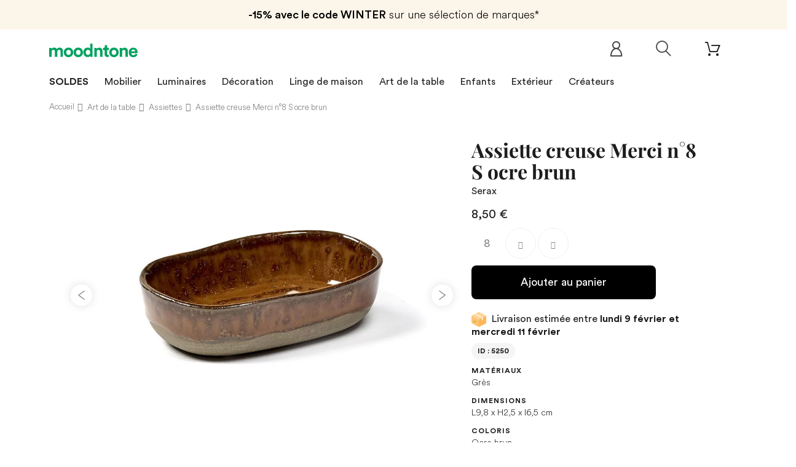

--- FILE ---
content_type: text/html; charset=utf-8
request_url: https://www.moodntone.com/fr/assiettes/serax/assiette-creuse-merci-n8-s-ocre-brun
body_size: 30607
content:
<!DOCTYPE HTML><html lang="fr"><head>   <meta charset="utf-8" /><title>Assiette creuse Merci n°8 S ocre brun | Serax</title><meta name="description" content="Vente en ligne Assiette creuse Merci n°8 S ocre brun de la collection Serax. Découvrez notre sélection de Art de la table Design sur Moodntone !" /><meta name="keywords" content="assiette creuse merci n°8 s ocre brun serax, assiettes, céramique" /><meta name="robots" content="index,follow" /><meta name="viewport" content="width=device-width, minimum-scale=0.25, maximum-scale=1.0, initial-scale=1.0" /><meta name="apple-mobile-web-app-capable" content="yes" /><meta property="og:title" content="Assiette creuse Merci n&deg;8 S ocre brun | Serax"/><meta property="og:description" content="Vente en ligne Assiette creuse Merci n°8 S ocre brun de la collection Serax. Découvrez notre sélection de Art de la table Design sur Moodntone !"/><meta property="og:type" content="website"/><meta property="og:url" content="https://www.moodntone.com/fr/assiettes/serax/assiette-creuse-merci-n8-s-ocre-brun"/><meta property="og:site_name" content="Moodntone"/><meta property="og:image" content="https://www.moodntone.com/img/og-image.jpg"/>  <script type="application/ld+json">{
 "@context" : "http://schema.org",
 "@type" : "Organization",
 "name" : "Moodntone",
 "url" : "https://www.moodntone.com/",
    "sameAs": [
      "https://www.facebook.com/Moodntone-128252301135480/",
      "https://www.instagram.com/moodntone.official/",
      "https://twitter.com/moodntoneoff",
	  "https://www.pinterest.fr/moodntone/",
      "https://fr.linkedin.com/company/moodntone"
    ],
 "address": {
   "@type": "PostalAddress",
   "streetAddress": "53 rue des Messageries",
   "addressRegion": "Grand-Est",
   "postalCode": "57000",
   "addressCountry": "FR"
 }
}</script> <link rel="shortcut icon" href="/favicon.ico"><link rel="apple-touch-icon" sizes="180x180" href="/apple-touch-icon.png"><link rel="icon" type="image/png" sizes="32x32" href="/favicon-32x32.png"><link rel="icon" type="image/png" sizes="16x16" href="/favicon-16x16.png"><link rel="manifest" href="/site.webmanifest"><link rel="mask-icon" href="/safari-pinned-tab.svg" color="#00a15f"><meta name="msapplication-TileColor" content="#ffffff"><meta name="theme-color" content="#ffffff"><link rel="stylesheet" href="https://www.moodntone.com/themes/theme1393/cache/v_45403_ae2c29c6f0bf00c08938312967d48a10_all.css" type="text/css" media="all" /><link rel="stylesheet" href="https://www.moodntone.com/themes/theme1393/cache/v_45403_e6c509cea5f3d2382775c215565e7210_print.css" type="text/css" media="print" />  <link rel="canonical" href="https://www.moodntone.com/fr/assiettes/serax/assiette-creuse-merci-n8-s-ocre-brun" /><style type="text/css">.ohm-wrapper .ohm-dialog {
        background-color: #ffffff !important ;
        color: #333333 !important ;
        border-color: #333333 !important ;
        width: 350px !important ;
        min-height: 250px !important ;
        height: 250px !important ;
    }</style>     
<script type="text/javascript" src="/modules/eicaptcha//views/js/eicaptcha-modules.js"></script> <link rel="alternate" hreflang="en" href="https://www.moodntone.com/en/plates/serax/deep-plate-merci-n8-s-ochre-brown" /><link rel="alternate" hreflang="fr" href="https://www.moodntone.com/fr/assiettes/serax/assiette-creuse-merci-n8-s-ocre-brun" /><link rel="alternate" hreflang="es" href="https://www.moodntone.com/es/platos/serax/merci-plato-hondo-n-8-s-marron-ocre" /><link rel="alternate" hreflang="de" href="https://www.moodntone.com/de/platten/serax/merci-tiefe-platte-nr-8-s-ockerbraun" /><link rel="alternate" hreflang="nl" href="https://www.moodntone.com/nl/borden/serax/merci-diep-bord-n-8-s-okerbruin" /><link rel="alternate" hreflang="it" href="https://www.moodntone.com/it/piatti/serax/piatto-fondo-merci-n-8-s-marrone-ocra" /><link rel="preload" as="font" href="/themes/theme1393/fonts/CircularLight.woff2" type="font/woff2" crossorigin="anonymous"><link rel="preload" as="font" href="/themes/theme1393/fonts/CircularBook.woff2" type="font/woff2" crossorigin="anonymous"><link rel="preload" as="font" href="/themes/theme1393/fonts/CircularBold.woff2" type="font/woff2" crossorigin="anonymous"><link rel="preload" as="font" href="/themes/theme1393/fonts/fl-outicons.woff" type="font/woff" crossorigin="anonymous"><link rel="preload" as="font" href="/themes/theme1393/fonts/fontawesome-webfont.woff2?v=4.5.0" type="font/woff" crossorigin="anonymous">      <noscript> <img height="1" width="1" style="display:none;" alt="" src="https://ct.pinterest.com/v3/?event=init&tid=2613036642385&pd[em]=<hashed_email_address>&noscript=1" /> </noscript></head><body id="product" class="product product-5250 product-assiette-creuse-merci-n8-s-ocre-brun category-28 category-assiettes hide-left-column hide-right-column lang_fr one-column "><noscript><iframe src="https://www.googletagmanager.com/ns.html?id=GTM-TJHKJR42" height="0" width="0" style="display:none;visibility:hidden"></iframe></noscript> <!--[if IE]><div class="old-ie"> <a href="http://windows.microsoft.com/en-US/internet-explorer/.."> <img src="https://www.moodntone.com/themes/theme1393/img/ie8-panel/warning_bar_0000_us.jpg" height="42" width="820" alt="You are using an outdated browser. For a faster, safer browsing experience, upgrade for free today."/> </a></div> <![endif]--><div id="page"><div class="header-container"> <header id="header"><div class="wrapper it_MEJVQQCPYZOA "><div class="row it_ANSHZTBEJBEY "><div class="it_MOJENKCPRJPS col-xs-12 col-sm-12 col-md-12 col-lg-12 "><div class="module "><div id="tmhtmlcontent_top"><ul class="tmhtmlcontent-top clearfix row"><li class="tmhtmlcontent-item-1 "><div class="item-html"><div class="promo-header"><div class="promo-header-1"><span>-15% avec le code WINTER</span> sur une sélection de marques*</div></li></ul></div></div></div></div></div><div class="wrapper it_XBJUVBPIXYUI container nav"><div class="row it_VGJZFZPJCKAV "><div class="it_KYNFXNYIQGET col-xs-12 col-sm-7 "><div id="header_logo"> <a href="https://www.moodntone.com/fr/" title="Moodntone"><div class="logo img-responsive"><img src="/img/svg/logo-text.svg" alt="Logo Moodntone"></div> </a></div></div><div class="it_ZCYXWRBJZYXW col-xs-12 col-sm-5 "><div class="module "><div class="shopping_cart "> <a href="https://www.moodntone.com/fr/order" title="Voir mon panier"> <span class="ajax_cart_quantity unvisible">0</span> <span class="ajax_cart_total unvisible"> </span> </a><div class="cart_block block"><div class="block_content"><div class="cart_block_list"><p class="cart_block_no_products"> Aucun produit</p><div class="cart-prices"><div class="cart-prices-line last-line"> <span class="price cart_block_total ajax_block_cart_total">0,00 €</span> <span>Total</span></div></div><p class="cart-buttons"> <a id="button_order_cart" class="btn btn-default btn-md" href="https://www.moodntone.com/fr/order" title="Commander"> <span> Commander </span> </a></p></div></div></div></div><div id="layer_cart"><div><div class="layer_cart_product"> <span class="cross" title="Fermer la fenêtre"></span> <span class="title"> <i class="fl-bigmug-line-checkmark14"></i> Produit ajouté au panier avec succès </span><div class="product-image-container layer_cart_img"></div><div class="layer_cart_product_info"> <span id="layer_cart_product_title" class="product-name-cart"></span> <span id="layer_cart_product_attributes"></span><div> <strong class="dark">Quantité:</strong> <span id="layer_cart_product_quantity"></span></div><div> <strong class="dark">Total:</strong> <span id="layer_cart_product_price"></span></div></div></div><div class="layer_cart_cart"> <span class="title"> <span class="ajax_cart_product_txt_s unvisible"> Il y a <span class="ajax_cart_quantity">0</span> produits dans votre panier. </span> <span class="ajax_cart_product_txt "> Il y a 1 produit dans votre panier. </span> </span><div class="layer_cart_row"> <strong class="dark">Total produits:</strong> <span class="ajax_block_products_total"> </span></div><div class="button-container"> <span class="continue btn btn-default btn-md" title="Continuer mes achats"> <span> Continuer mes achats </span> </span> <a class="btn btn-primary btn-md" href="https://www.moodntone.com/fr/order" title="Voir le panier"> <span> Voir le panier </span> </a></div></div></div><div class="crossseling"></div></div><div class="layer_cart_overlay"></div></div><div class="row it_ZKJITROSAPII compare-button"></div><div class="module "><div id="tmsearch"> <span id="search-toggle"></span><form id="tmsearchbox" method="get" action="https://www.moodntone.com/fr/tmsearch" > <input type="hidden" name="orderby" value="position" /> <input type="hidden" name="orderway" value="desc" /> <select name="search_categories" class="form-control"><option value="2">Toutes catégories</option><option value="69">--Furniture</option><option value="12">---Sofas &amp; armchairs</option><option value="53">----Sofas</option><option value="116">----Sofa beds</option><option value="115">----Daybeds</option><option value="13">----Armchairs</option><option value="15">----Pouffes</option><option value="166">----Beds</option><option value="60">---Chairs &amp; Stools</option><option value="93">----Chairs</option><option value="142">----Bar stools</option><option value="63">----Stools &amp; seating</option><option value="64">---Tables &amp; Desks</option><option value="65">----Dining tables</option><option value="66">----Coffee tables</option><option value="68">----Desks</option><option value="36">---Storage furniture</option><option value="37">----Shelves</option><option value="38">----Bookshelves</option><option value="39">----Wardrobe &amp; cabinets</option><option value="40">----Sideboards &amp; consoles</option><option value="126">----TV stand</option><option value="20">--Lighting</option><option value="22">---Floor lamps</option><option value="23">---Pendant lamps</option><option value="24">---Wall lighting</option><option value="25">---Table lamps</option><option value="27">--Table ware</option><option value="28">---Plates</option><option value="31">---Trays</option><option value="91">---Serving dish &amp; bowls</option><option value="89">---Glass &amp; carafes</option><option value="88">---Placemats</option><option value="92">---Bowls &amp; cups</option><option value="96">---Teapots</option><option value="157">---Sugars bowls &amp; creamers</option><option value="161">---Cutlery</option><option value="70">--Decoration</option><option value="71">---Textile</option><option value="75">----Rugs</option><option value="76">----Cushions</option><option value="77">----Plaids &amp; blankets</option><option value="72">---Storages</option><option value="78">----Boxes &amp; small storages</option><option value="79">----Baskets &amp; bins</option><option value="127">----Magazine holders</option><option value="159">----Storage boxes</option><option value="73">---Wall decoration</option><option value="82">----Paintings &amp; posters</option><option value="84">----Mirrors</option><option value="94">----Clocks</option><option value="97">----Coat racks</option><option value="95">----Wall objects</option><option value="160">----Wallpaper</option><option value="74">---Decorative objects</option><option value="85">----Figurines &amp; statuettes</option><option value="86">----Vases</option><option value="87">----Candles &amp; candlesticks</option><option value="90">----Plants pots &amp; planters</option><option value="112">----Screens</option><option value="135">--Home linen</option><option value="136">---Bed linen</option><option value="139">----Pillowcases</option><option value="140">----Duvet covers</option><option value="149">----Sheets</option><option value="141">----Fitted sheets</option><option value="137">---Bath linen</option><option value="148">----Bathrobes</option><option value="138">---Table linen</option><option value="143">----Tablecloths</option><option value="144">----Napkins</option><option value="145">----Placemats</option><option value="98">--Outdoor</option><option value="132">---Outdoor lounge</option><option value="103">----Outdoor sofas</option><option value="101">----Outdoor armchairs</option><option value="158">----Outdoor bench</option><option value="117">----Outdoor coffee tables</option><option value="102">----Loungers</option><option value="156">----Outdoor footstool</option><option value="134">---Outdoor dining</option><option value="99">----Outdoor tables</option><option value="100">----Outdoor chairs</option><option value="155">----Outdoor bar stools</option><option value="128">----Trolleys</option><option value="133">---Outdoor accessories</option><option value="119">----Outdoor plants pots &amp; planters</option><option value="121">----Parasols</option><option value="153">----Outdoor lights</option><option value="154">----Outdoor rug</option><option value="104">--Kids</option><option value="123">---Furniture</option><option value="107">----Chairs &amp; armchairs</option><option value="110">----Beds</option><option value="120">----Desks</option><option value="108">----Shelves</option><option value="111">----Wardrobe &amp; dresser</option><option value="122">---Lighting</option><option value="125">----Pendant lamps</option><option value="124">---Textile</option><option value="105">----Rugs</option><option value="109">----Cushions</option><option value="118">----Plaids &amp; blankets</option><option value="106">---Decorative objects</option><option value="150">----Toys</option><option value="151">----Mirrors</option><option value="152">----Wall decoration</option><option value="162">----Storage baskets</option><option value="165">----Children&#039;s wallpaper</option><option value="164">--Second hand</option><option value="169">--T0600003CR19</option> </select> <input class="tm_search_query form-control" type="text" id="tm_search_query" name="search_query" placeholder="Ex. Suspension Kalimantan, Umasqu..." value="" /> <button type="submit" name="tm_submit_search" class="button-search"></button></form></div></div><div class="module "><div id="header-login"><div class="current header_user_info"> <a href="#" onclick="return false;"> </a></div></div></div></div></div></div><div class="row it_OHTLSKCYMVJD full-width border-top border-bottom"><div class="it_VMJXBAYVFNEL col-lg-12 container text-center"></div></div><div class="wrapper it_RJLQWAPYCTKT container"><div class="row it_WACFDQYLOCAY stick-up"><div class="it_ETDDMXALODLW col-xs-12 col-md-12 position-static"><div class="module "><div class="top_menu top-level tmmegamenu_item"><div class="menu-title tmmegamenu_item">Menu</div><ul class="menu clearfix top-level-menu tmmegamenu_item"><li class=" top-level-menu-li tmmegamenu_item it_94292917"><a class="it_94292917 top-level-menu-li-a tmmegamenu_item" href="https://www.moodntone.com/fr/promotions">SOLDES</a></li><li class=" top-level-menu-li tmmegamenu_item it_83005499"><a class="it_83005499 top-level-menu-li-a tmmegamenu_item" href="https://www.moodntone.com/fr/mobilier">Mobilier</a><div class="is-megamenu tmmegamenu_item first-level-menu it_83005499"><div id="megamenu-row-2-1" class="megamenu-row row megamenu-row-1"><div id="column-2-1-1" class="megamenu-col megamenu-col-1-1 col-sm-3 "><ul class="content"><li class="category"><a href="https://www.moodntone.com/fr/canapes-fauteuils-lits" title="Canapés, fauteuils & lits ">Canapés, fauteuils & lits </a><ul><li class="category"><a href="https://www.moodntone.com/fr/canapes" title="Canapés">Canapés</a></li><li class="category"><a href="https://www.moodntone.com/fr/canapes-lits" title="Canapés-lits">Canapés-lits</a></li><li class="category"><a href="https://www.moodntone.com/fr/daybeds" title="Daybeds">Daybeds</a></li><li class="category"><a href="https://www.moodntone.com/fr/fauteuils" title="Fauteuils">Fauteuils</a></li><li class="category"><a href="https://www.moodntone.com/fr/poufs" title="Poufs">Poufs</a></li><li class="category"><a href="https://www.moodntone.com/fr/lits-matelas" title="Lits & matelas">Lits & matelas</a></li></ul></li></ul></div><div id="column-2-1-2" class="megamenu-col megamenu-col-1-2 col-sm-3 "><ul class="content"><li class="category"><a href="https://www.moodntone.com/fr/chaises-tabourets" title="Chaises & tabourets">Chaises & tabourets</a><ul><li class="category"><a href="https://www.moodntone.com/fr/chaises" title="Chaises">Chaises</a></li><li class="category"><a href="https://www.moodntone.com/fr/tabourets-de-bar" title="Tabourets de bar">Tabourets de bar</a></li><li class="category"><a href="https://www.moodntone.com/fr/tabourets-bancs" title="Tabourets & bancs">Tabourets & bancs</a></li></ul></li></ul></div><div id="column-2-1-3" class="megamenu-col megamenu-col-1-3 col-sm-3 "><ul class="content"><li class="category"><a href="https://www.moodntone.com/fr/tables-bureaux" title="Tables & bureaux">Tables & bureaux</a><ul><li class="category"><a href="https://www.moodntone.com/fr/tables-de-salle-a-manger" title="Tables de salle à manger">Tables de salle à manger</a></li><li class="category"><a href="https://www.moodntone.com/fr/tables-basses" title="Tables basses">Tables basses</a></li><li class="category"><a href="https://www.moodntone.com/fr/bureaux" title="Bureaux">Bureaux</a></li></ul></li></ul></div><div id="column-2-1-4" class="megamenu-col megamenu-col-1-4 col-sm-3 "><ul class="content"><li class="category"><a href="https://www.moodntone.com/fr/meubles-de-rangement" title="Meubles de rangement">Meubles de rangement</a><ul><li class="category"><a href="https://www.moodntone.com/fr/etageres" title="Etagères">Etagères</a></li><li class="category"><a href="https://www.moodntone.com/fr/bibliotheques" title="Bibliothèques">Bibliothèques</a></li><li class="category"><a href="https://www.moodntone.com/fr/commodes-cabinets" title="Commodes & cabinets">Commodes & cabinets</a></li><li class="category"><a href="https://www.moodntone.com/fr/buffets-consoles" title="Buffets & consoles">Buffets & consoles</a></li><li class="category"><a href="https://www.moodntone.com/fr/meubles-tv" title="Meubles TV">Meubles TV</a></li></ul></li></ul></div></div></div></li><li class=" simple top-level-menu-li tmmegamenu_item it_61230549"><a class="it_61230549 top-level-menu-li-a tmmegamenu_item" href="https://www.moodntone.com/fr/luminaires">Luminaires</a><ul class="is-simplemenu tmmegamenu_item first-level-menu it_61230549"><li class="category"><a href="https://www.moodntone.com/fr/lampadaires" title="Lampadaires">Lampadaires</a></li><li class="category"><a href="https://www.moodntone.com/fr/suspensions" title="Suspensions">Suspensions</a></li><li class="category"><a href="https://www.moodntone.com/fr/appliques-murales" title="Appliques murales">Appliques murales</a></li><li class="category"><a href="https://www.moodntone.com/fr/lampes-a-poser" title="Lampes à poser">Lampes à poser</a></li></ul></li><li class=" top-level-menu-li tmmegamenu_item it_69476932"><a class="it_69476932 top-level-menu-li-a tmmegamenu_item" href="https://www.moodntone.com/fr/decoration">Décoration</a><div class="is-megamenu tmmegamenu_item first-level-menu it_69476932"><div id="megamenu-row-4-1" class="megamenu-row row megamenu-row-1"><div id="column-4-1-1" class="megamenu-col megamenu-col-1-1 col-sm-3 "><ul class="content"><li class="category"><a href="https://www.moodntone.com/fr/textile" title="Textile">Textile</a><ul><li class="category"><a href="https://www.moodntone.com/fr/tapis" title="Tapis">Tapis</a></li><li class="category"><a href="https://www.moodntone.com/fr/coussins" title="Coussins">Coussins</a></li><li class="category"><a href="https://www.moodntone.com/fr/plaids-couvertures" title="Plaids & couvertures">Plaids & couvertures</a></li></ul></li></ul></div><div id="column-4-1-2" class="megamenu-col megamenu-col-1-2 col-sm-3 "><ul class="content"><li class="category"><a href="https://www.moodntone.com/fr/rangements" title="Rangements">Rangements</a><ul><li class="category"><a href="https://www.moodntone.com/fr/boites-petits-rangements" title="Boîtes & petits rangements">Boîtes & petits rangements</a></li><li class="category"><a href="https://www.moodntone.com/fr/paniers-corbeilles" title="Paniers & corbeilles">Paniers & corbeilles</a></li><li class="category"><a href="https://www.moodntone.com/fr/porte-revues" title="Porte-revues">Porte-revues</a></li><li class="category"><a href="https://www.moodntone.com/fr/coffres-de-rangement" title="Coffres de rangement">Coffres de rangement</a></li></ul></li></ul></div><div id="column-4-1-3" class="megamenu-col megamenu-col-1-3 col-sm-3 "><ul class="content"><li class="category"><a href="https://www.moodntone.com/fr/decoration-murale" title="Décoration murale">Décoration murale</a><ul><li class="category"><a href="https://www.moodntone.com/fr/tableaux-affiches" title="Tableaux & affiches">Tableaux & affiches</a></li><li class="category"><a href="https://www.moodntone.com/fr/miroirs" title="Miroirs">Miroirs</a></li><li class="category"><a href="https://www.moodntone.com/fr/horloges" title="Horloges">Horloges</a></li><li class="category"><a href="https://www.moodntone.com/fr/porte-manteaux" title="Porte-manteaux">Porte-manteaux</a></li><li class="category"><a href="https://www.moodntone.com/fr/objets-muraux" title="Objets muraux">Objets muraux</a></li><li class="category"><a href="https://www.moodntone.com/fr/papier-peint" title="Papier peint">Papier peint</a></li></ul></li></ul></div><div id="column-4-1-4" class="megamenu-col megamenu-col-1-4 col-sm-3 "><ul class="content"><li class="category"><a href="https://www.moodntone.com/fr/objets-decoratifs" title="Objets décoratifs">Objets décoratifs</a><ul><li class="category"><a href="https://www.moodntone.com/fr/figurines-statuettes" title="Figurines & statuettes">Figurines & statuettes</a></li><li class="category"><a href="https://www.moodntone.com/fr/vases" title="Vases">Vases</a></li><li class="category"><a href="https://www.moodntone.com/fr/bougies-bougeoirs" title="Bougies & bougeoirs">Bougies & bougeoirs</a></li><li class="category"><a href="https://www.moodntone.com/fr/pots-cache-pots" title="Pots & cache-pots">Pots & cache-pots</a></li><li class="category"><a href="https://www.moodntone.com/fr/paravents" title="Paravents">Paravents</a></li></ul></li></ul></div></div></div></li><li class=" top-level-menu-li tmmegamenu_item it_87181449"><a class="it_87181449 top-level-menu-li-a tmmegamenu_item" href="https://www.moodntone.com/fr/linge-de-maison">Linge de maison</a><div class="is-megamenu tmmegamenu_item first-level-menu it_87181449"><div id="megamenu-row-5-1" class="megamenu-row row megamenu-row-1"><div id="column-5-1-1" class="megamenu-col megamenu-col-1-1 col-sm-3 "><ul class="content"><li class="category"><a href="https://www.moodntone.com/fr/linge-de-lit" title="Linge de lit">Linge de lit</a><ul><li class="category"><a href="https://www.moodntone.com/fr/taies-d-oreiller" title="Taies d'oreiller">Taies d'oreiller</a></li><li class="category"><a href="https://www.moodntone.com/fr/housses-de-couette" title="Housses de couette">Housses de couette</a></li><li class="category"><a href="https://www.moodntone.com/fr/draps" title="Draps">Draps</a></li><li class="category"><a href="https://www.moodntone.com/fr/draps-housse" title="Draps-housse">Draps-housse</a></li></ul></li></ul></div><div id="column-5-1-2" class="megamenu-col megamenu-col-1-2 col-sm-3 "><ul class="content"><li class="category"><a href="https://www.moodntone.com/fr/linge-de-table" title="Linge de table">Linge de table</a><ul><li class="category"><a href="https://www.moodntone.com/fr/nappes" title="Nappes">Nappes</a></li><li class="category"><a href="https://www.moodntone.com/fr/serviettes-de-table" title="Serviettes de table">Serviettes de table</a></li><li class="category"><a href="https://www.moodntone.com/fr/sets-de-table" title="Sets de table">Sets de table</a></li></ul></li></ul></div><div id="column-5-1-3" class="megamenu-col megamenu-col-1-3 col-sm-3 "><ul class="content"><li class="category"><a href="https://www.moodntone.com/fr/linge-de-bain" title="Linge de bain">Linge de bain</a><ul><li class="category"><a href="https://www.moodntone.com/fr/peignoirs" title="Peignoirs">Peignoirs</a></li></ul></li></ul></div></div></div></li><li class=" simple top-level-menu-li tmmegamenu_item it_07218040"><a class="it_07218040 top-level-menu-li-a tmmegamenu_item" href="https://www.moodntone.com/fr/art-de-la-table">Art de la table</a><ul class="is-simplemenu tmmegamenu_item first-level-menu it_07218040"><li class="category"><a href="https://www.moodntone.com/fr/assiettes" title="Assiettes">Assiettes</a></li><li class="category"><a href="https://www.moodntone.com/fr/bols-tasses" title="Bols & tasses">Bols & tasses</a></li><li class="category"><a href="https://www.moodntone.com/fr/verres-carafes" title="Verres & carafes">Verres & carafes</a></li><li class="category"><a href="https://www.moodntone.com/fr/plats-saladiers" title="Plats & saladiers">Plats & saladiers</a></li><li class="category"><a href="https://www.moodntone.com/fr/theieres" title="Théières">Théières</a></li><li class="category"><a href="https://www.moodntone.com/fr/plateaux" title="Plateaux">Plateaux</a></li><li class="category"><a href="https://www.moodntone.com/fr/sucriers-cremiers" title="Sucriers & crémiers">Sucriers & crémiers</a></li><li class="category"><a href="https://www.moodntone.com/fr/couverts" title="Couverts">Couverts</a></li></ul></li><li class=" top-level-menu-li tmmegamenu_item it_54436684"><a class="it_54436684 top-level-menu-li-a tmmegamenu_item" href="https://www.moodntone.com/fr/kids">Enfants</a><div class="is-megamenu tmmegamenu_item first-level-menu it_54436684"><div id="megamenu-row-7-1" class="megamenu-row row megamenu-row-1"><div id="column-7-1-1" class="megamenu-col megamenu-col-1-1 col-sm-3 "><ul class="content"><li class="category"><a href="https://www.moodntone.com/fr/mobilier-enfants" title="Mobilier">Mobilier</a><ul><li class="category"><a href="https://www.moodntone.com/fr/chaises-fauteuils-enfants" title="Chaises & fauteuils">Chaises & fauteuils</a></li><li class="category"><a href="https://www.moodntone.com/fr/lits-enfants" title="Lits">Lits</a></li><li class="category"><a href="https://www.moodntone.com/fr/bureaux-enfants" title="Bureaux">Bureaux</a></li><li class="category"><a href="https://www.moodntone.com/fr/etageres-enfants" title="Étagères">Étagères</a></li><li class="category"><a href="https://www.moodntone.com/fr/armoires-commodes-enfants" title="Armoires & commodes">Armoires & commodes</a></li></ul></li></ul></div><div id="column-7-1-2" class="megamenu-col megamenu-col-1-2 col-sm-3 "><ul class="content"><li class="category"><a href="https://www.moodntone.com/fr/luminaires-enfants" title="Luminaires">Luminaires</a><ul><li class="category"><a href="https://www.moodntone.com/fr/suspensions-enfants" title="Suspensions">Suspensions</a></li></ul></li></ul></div><div id="column-7-1-3" class="megamenu-col megamenu-col-1-3 col-sm-3 "><ul class="content"><li class="category"><a href="https://www.moodntone.com/fr/textile-enfants" title="Textile">Textile</a><ul><li class="category"><a href="https://www.moodntone.com/fr/tapis-enfants" title="Tapis">Tapis</a></li><li class="category"><a href="https://www.moodntone.com/fr/coussins-enfants" title="Coussins">Coussins</a></li><li class="category"><a href="https://www.moodntone.com/fr/plaids-couvertures-enfants" title="Plaids & couvertures">Plaids & couvertures</a></li></ul></li></ul></div><div id="column-7-1-4" class="megamenu-col megamenu-col-1-4 col-sm-3 "><ul class="content"><li class="category"><a href="https://www.moodntone.com/fr/objets-decoratifs-enfants" title="Objets décoratifs">Objets décoratifs</a><ul><li class="category"><a href="https://www.moodntone.com/fr/jouets-enfants" title="Jouets">Jouets</a></li><li class="category"><a href="https://www.moodntone.com/fr/miroirs-enfants" title="Miroirs">Miroirs</a></li><li class="category"><a href="https://www.moodntone.com/fr/decoration-murale-enfants" title="Décoration murale">Décoration murale</a></li><li class="category"><a href="https://www.moodntone.com/fr/paniers-de-rangement" title="Paniers de rangement">Paniers de rangement</a></li><li class="category"><a href="https://www.moodntone.com/fr/papier-peint-enfants" title="Papier peint Enfants">Papier peint Enfants</a></li></ul></li></ul></div></div></div></li><li class=" top-level-menu-li tmmegamenu_item it_01904533"><a class="it_01904533 top-level-menu-li-a tmmegamenu_item" href="https://www.moodntone.com/fr/outdoor">Extérieur</a><div class="is-megamenu tmmegamenu_item first-level-menu it_01904533"><div id="megamenu-row-8-1" class="megamenu-row row megamenu-row-1"><div id="column-8-1-1" class="megamenu-col megamenu-col-1-1 col-sm-3 "><ul class="content"><li class="category"><a href="https://www.moodntone.com/fr/salon-d-exterieur" title="Salon d'extérieur">Salon d'extérieur</a><ul><li class="category"><a href="https://www.moodntone.com/fr/canapes-d-exterieur" title="Canapés d'extérieur">Canapés d'extérieur</a></li><li class="category"><a href="https://www.moodntone.com/fr/fauteuils-d-exterieur" title="Fauteuils d'extérieur">Fauteuils d'extérieur</a></li><li class="category"><a href="https://www.moodntone.com/fr/bancs-d-exterieur" title="Bancs d'extérieur">Bancs d'extérieur</a></li><li class="category"><a href="https://www.moodntone.com/fr/tables-basses-d-exterieur" title="Tables basses d'extérieur">Tables basses d'extérieur</a></li><li class="category"><a href="https://www.moodntone.com/fr/chaises-longues" title="Chaises longues">Chaises longues</a></li><li class="category"><a href="https://www.moodntone.com/fr/repose-pieds-d-exterieur" title="Repose-pieds d'extérieur">Repose-pieds d'extérieur</a></li></ul></li></ul></div><div id="column-8-1-2" class="megamenu-col megamenu-col-1-2 col-sm-3 "><ul class="content"><li class="category"><a href="https://www.moodntone.com/fr/repas-en-exterieur" title="Repas en extérieur">Repas en extérieur</a><ul><li class="category"><a href="https://www.moodntone.com/fr/tables-d-exterieur" title="Tables d'extérieur">Tables d'extérieur</a></li><li class="category"><a href="https://www.moodntone.com/fr/chaises-d-exterieur" title="Chaises d'extérieur">Chaises d'extérieur</a></li><li class="category"><a href="https://www.moodntone.com/fr/chaises-de-bar-d-exterieur" title="Chaises de bar d'extérieur">Chaises de bar d'extérieur</a></li><li class="category"><a href="https://www.moodntone.com/fr/dessertes" title="Dessertes">Dessertes</a></li></ul></li></ul></div><div id="column-8-1-3" class="megamenu-col megamenu-col-1-3 col-sm-3 "><ul class="content"><li class="category"><a href="https://www.moodntone.com/fr/accessoires-d-exterieur" title="Accessoires d'extérieur">Accessoires d'extérieur</a><ul><li class="category"><a href="https://www.moodntone.com/fr/pots-cache-pots-d-exterieur" title="Pots & cache-pots d'extérieur">Pots & cache-pots d'extérieur</a></li><li class="category"><a href="https://www.moodntone.com/fr/parasols" title="Parasols">Parasols</a></li><li class="category"><a href="https://www.moodntone.com/fr/luminaires-d-exterieur" title="Luminaires d'extérieur">Luminaires d'extérieur</a></li><li class="category"><a href="https://www.moodntone.com/fr/tapis-d-exterieur" title="Tapis d'extérieur">Tapis d'extérieur</a></li></ul></li></ul></div></div></div></li><li class=" top-level-menu-li tmmegamenu_item it_03179567">Créateurs<div class="is-megamenu tmmegamenu_item first-level-menu it_03179567"><div id="megamenu-row-9-1" class="megamenu-row row megamenu-row-1"><div id="column-9-1-1" class="megamenu-col megamenu-col-1-1 col-sm-3 "><ul class="content"><li class="manufacturer"> <a href="https://www.moodntone.com/fr/366-concept" title="366 Concept">366 Concept</a></li><li class="manufacturer"> <a href="https://www.moodntone.com/fr/alki" title="Alki">Alki</a></li><li class="manufacturer"> <a href="https://www.moodntone.com/fr/ambivalenz" title="Ambivalenz">Ambivalenz</a></li><li class="manufacturer"> <a href="https://www.moodntone.com/fr/ames" title="ames">ames</a></li><li class="manufacturer"> <a href="https://www.moodntone.com/fr/athezza" title="Athezza">Athezza</a></li><li class="manufacturer"> <a href="https://www.moodntone.com/fr/ay-illuminate" title="AY Illuminate">AY Illuminate</a></li><li class="manufacturer"> <a href="https://www.moodntone.com/fr/blanc-d-ivoire" title="Blanc d Ivoire">Blanc d Ivoire</a></li><li class="manufacturer"> <a href="https://www.moodntone.com/fr/bloomingville" title="Bloomingville">Bloomingville</a></li><li class="manufacturer"> <a href="https://www.moodntone.com/fr/bloomingville-mini" title="Bloomingville MINI">Bloomingville MINI</a></li><li class="manufacturer"> <a href="https://www.moodntone.com/fr/cane-line" title="Cane line">Cane line</a></li><li class="manufacturer"> <a href="https://www.moodntone.com/fr/chehoma" title="Chehoma">Chehoma</a></li><li class="manufacturer"> <a href="https://www.moodntone.com/fr/design-house-stockholm" title="Design House Stockholm">Design House Stockholm</a></li><li class="manufacturer"> <a href="https://www.moodntone.com/fr/edito-paris" title="Edito Paris">Edito Paris</a></li><li class="manufacturer"> <a href="https://www.moodntone.com/fr/emko" title="Emko">Emko</a></li></ul></div><div id="column-9-1-2" class="megamenu-col megamenu-col-1-2 col-sm-3 "><ul class="content"><li class="manufacturer"> <a href="https://www.moodntone.com/fr/eo" title="EO">EO</a></li><li class="manufacturer"> <a href="https://www.moodntone.com/fr/ferm-living" title="Ferm Living">Ferm Living</a></li><li class="manufacturer"> <a href="https://www.moodntone.com/fr/gabrielle-paris" title="Gabrielle Paris">Gabrielle Paris</a></li><li class="manufacturer"> <a href="https://www.moodntone.com/fr/gazzda" title="Gazzda">Gazzda</a></li><li class="manufacturer"> <a href="https://www.moodntone.com/fr/good-mojo" title="Good &amp; Mojo">Good &amp; Mojo</a></li><li class="manufacturer"> <a href="https://www.moodntone.com/fr/harto" title="Hart&ocirc;">Hart&ocirc;</a></li><li class="manufacturer"> <a href="https://www.moodntone.com/fr/home-spirit" title="Home Spirit">Home Spirit</a></li><li class="manufacturer"> <a href="https://www.moodntone.com/fr/honore" title="Honor&eacute;">Honor&eacute;</a></li><li class="manufacturer"> <a href="https://www.moodntone.com/fr/houe" title="Houe">Houe</a></li><li class="manufacturer"> <a href="https://www.moodntone.com/fr/house-doctor" title="House Doctor">House Doctor</a></li><li class="manufacturer"> <a href="https://www.moodntone.com/fr/it-s-about-romi" title="It&#039;s About RoMi">It&#039;s About RoMi</a></li><li class="manufacturer"> <a href="https://www.moodntone.com/fr/karup-design" title="Karup Design">Karup Design</a></li><li class="manufacturer"> <a href="https://www.moodntone.com/fr/kok-maison" title="Kok Maison">Kok Maison</a></li></ul></div><div id="column-9-1-3" class="megamenu-col megamenu-col-1-3 col-sm-3 "><ul class="content"><li class="manufacturer"> <a href="https://www.moodntone.com/fr/lilipinso" title="Lilipinso">Lilipinso</a></li><li class="manufacturer"> <a href="https://www.moodntone.com/fr/linen-tales" title="Linen Tales">Linen Tales</a></li><li class="manufacturer"> <a href="https://www.moodntone.com/fr/lorena-canals" title="Lorena Canals">Lorena Canals</a></li><li class="manufacturer"> <a href="https://www.moodntone.com/fr/market-set" title="Market Set">Market Set</a></li><li class="manufacturer"> <a href="https://www.moodntone.com/fr/moodntone" title="Moodntone">Moodntone</a></li><li class="manufacturer"> <a href="https://www.moodntone.com/fr/nobodinoz" title="Nobodinoz">Nobodinoz</a></li><li class="manufacturer"> <a href="https://www.moodntone.com/fr/oasiq" title="Oasiq">Oasiq</a></li><li class="manufacturer"> <a href="https://www.moodntone.com/fr/orchid-edition" title="Orchid Edition">Orchid Edition</a></li><li class="manufacturer"> <a href="https://www.moodntone.com/fr/pappelina" title="Pappelina">Pappelina</a></li><li class="manufacturer"> <a href="https://www.moodntone.com/fr/podevache" title="P&ocirc;devache">P&ocirc;devache</a></li><li class="manufacturer"> <a href="https://www.moodntone.com/fr/pomax" title="Pomax">Pomax</a></li><li class="manufacturer"> <a href="https://www.moodntone.com/fr/richmond-interiors" title="Richmond Interiors">Richmond Interiors</a></li><li class="manufacturer"> <a href="https://www.moodntone.com/fr/riviera-maison" title="Riviera Maison">Riviera Maison</a></li></ul></div><div id="column-9-1-4" class="megamenu-col megamenu-col-1-4 col-sm-3 "><ul class="content"><li class="manufacturer"> <a href="https://www.moodntone.com/fr/rug-solid" title="Rug Solid">Rug Solid</a></li><li class="manufacturer"> <a href="https://www.moodntone.com/fr/sebra" title="Sebra">Sebra</a></li><li class="manufacturer"> <a href="https://www.moodntone.com/fr/serax" title="Serax">Serax</a></li><li class="manufacturer"> <a href="https://www.moodntone.com/fr/sika-design" title="Sika Design">Sika Design</a></li><li class="manufacturer"> <a href="https://www.moodntone.com/fr/snowpuppe" title="Snowpuppe">Snowpuppe</a></li><li class="manufacturer"> <a href="https://www.moodntone.com/fr/string-furniture" title="String Furniture">String Furniture</a></li><li class="manufacturer"> <a href="https://www.moodntone.com/fr/the-rug-republic" title="The Rug Republic">The Rug Republic</a></li><li class="manufacturer"> <a href="https://www.moodntone.com/fr/them" title="Them">Them</a></li><li class="manufacturer"> <a href="https://www.moodntone.com/fr/trimm-copenhagen" title="Trimm Copenhagen">Trimm Copenhagen</a></li><li class="manufacturer"> <a href="https://www.moodntone.com/fr/vincent-sheppard" title="Vincent Sheppard">Vincent Sheppard</a></li><li class="manufacturer"> <a href="https://www.moodntone.com/fr/vivaraise" title="Vivaraise">Vivaraise</a></li><li class="manufacturer"> <a href="https://www.moodntone.com/fr/wet-pot" title="Wet Pot">Wet Pot</a></li><li class="manufacturer"> <a href="https://www.moodntone.com/fr/woud" title="Woud">Woud</a></li></ul></div></div><div id="megamenu-row-9-2" class="megamenu-row row megamenu-row-2"><div id="column-9-2-1" class="megamenu-col megamenu-col-2-1 col-sm-12 "><ul class="content"><li class="custom-link"> <a href="https://www.moodntone.com/fr/designers">Voir tous les créateurs</a></li></ul></div></div></div></li></ul></div></div></div></div></div><div class="row it_WRBQVMHGHKPO "><div class="it_BDCVYYANPRII col-xs-12 "></div></div> </header></div><div class="columns-container"><div id="columns"><div class="breadcrumb clearfix"><div class="container"><ul><li class="home"> <a class="home" href="https://www.moodntone.com/" title="retour &agrave; Accueil"> Accueil </a></li><li class="crumb-1"> <a href="https://www.moodntone.com/fr/art-de-la-table" title="Art de la table" data-gg="">Art de la table</a></li><li class="crumb-2"> <a href="https://www.moodntone.com/fr/assiettes" title="Assiettes" data-gg="">Assiettes</a></li><li class="crumb-3 last"> Assiette creuse Merci n°8 S ocre brun</li></ul></div></div><div id="slider_row"><div id="top_column" class="center_column"><div class="row it_TNCFLVUCJCQQ "><div class="it_CPGRLFMBTTOD col-xs-12 "><div class="module "></div></div></div><div class="wrapper it_BGBNWTVHRICD container"><div class="row it_FXDCXPNFFZNF "><div class="it_QXDGWGWWIJND col-xs-12 "><div class="module "></div></div></div></div></div></div><div class="container"><div class="row"><div class="large-left col-sm-12"><div class="row"><div id="center_column" class="center_column col-xs-12 col-sm-12"><div itemscope itemtype="https://schema.org/Product"><meta itemprop="url" content="https://www.moodntone.com/fr/assiettes/serax/assiette-creuse-merci-n8-s-ocre-brun"><div class="primary_block row"><div class="pb-left-column col-xs-12 col-md-10 col-lg-6 col-lg-offset-0"><div class="controls "> <span id="prev-img"></span> <span id="next-img"></span></div><div id="image-block" class="clearfix is_caroucel"> <span id="view_full_size"> <img id="bigpic" itemprop="image" src="https://www.moodntone.com/20816-large_default/assiette-creuse-merci-n8-s-ocre-brun.jpg" title="Assiette creuse Merci n°8 S ocre brun Serax" alt="Assiette creuse Merci n°8 S ocre brun Serax" width="1000" height="1000"/> </span></div><div id="views_block" class="clearfix" style="visibility: hidden"> <a id="view_scroll_left" class="" title="Autres vues" href="javascript:{}"> Pr&eacute;c&eacute;dent </a><div id="thumbs_list"><ul id="thumbs_list_frame"><li id="thumbnail_20816"> <a href="https://www.moodntone.com/20816-large_default/assiette-creuse-merci-n8-s-ocre-brun.jpg" class=" shown" title="Assiette creuse Merci n°8 S ocre brun Serax"> <img class="img-responsive" id="thumb_20816" src="https://www.moodntone.com/20816-large_default/assiette-creuse-merci-n8-s-ocre-brun.jpg" alt="Assiette creuse Merci n°8 S ocre brun Serax" title="Assiette creuse Merci n°8 S ocre brun Serax" height="97" width="97" itemprop="image" /> </a></li><li id="thumbnail_20813"> <a href="https://www.moodntone.com/20813-large_default/assiette-creuse-merci-n8-s-ocre-brun.jpg" class="" title="Assiette creuse Merci n°8 S ocre brun Serax"> <img class="img-responsive" id="thumb_20813" src="https://www.moodntone.com/20813-large_default/assiette-creuse-merci-n8-s-ocre-brun.jpg" alt="Assiette creuse Merci n°8 S ocre brun Serax" title="Assiette creuse Merci n°8 S ocre brun Serax" height="97" width="97" itemprop="image" /> </a></li><li id="thumbnail_20814"> <a href="https://www.moodntone.com/20814-large_default/assiette-creuse-merci-n8-s-ocre-brun.jpg" class="" title="Assiette creuse Merci n°8 S ocre brun Serax"> <img class="img-responsive" id="thumb_20814" src="https://www.moodntone.com/20814-large_default/assiette-creuse-merci-n8-s-ocre-brun.jpg" alt="Assiette creuse Merci n°8 S ocre brun Serax" title="Assiette creuse Merci n°8 S ocre brun Serax" height="97" width="97" itemprop="image" /> </a></li><li id="thumbnail_20815"> <a href="https://www.moodntone.com/20815-large_default/assiette-creuse-merci-n8-s-ocre-brun.jpg" class="" title="Assiette creuse Merci n°8 S ocre brun Serax"> <img class="img-responsive" id="thumb_20815" src="https://www.moodntone.com/20815-large_default/assiette-creuse-merci-n8-s-ocre-brun.jpg" alt="Assiette creuse Merci n°8 S ocre brun Serax" title="Assiette creuse Merci n°8 S ocre brun Serax" height="97" width="97" itemprop="image" /> </a></li><li id="thumbnail_20817" class="last"> <a href="https://www.moodntone.com/20817-large_default/assiette-creuse-merci-n8-s-ocre-brun.jpg" class="" title="Assiette creuse Merci n°8 S ocre brun Serax"> <img class="img-responsive" id="thumb_20817" src="https://www.moodntone.com/20817-large_default/assiette-creuse-merci-n8-s-ocre-brun.jpg" alt="Assiette creuse Merci n°8 S ocre brun Serax" title="Assiette creuse Merci n°8 S ocre brun Serax" height="97" width="97" itemprop="image" /> </a></li></ul></div> <a id="view_scroll_right" title="Autres vues" href="javascript:{}"> Suivant </a></div></div><div class="pb-right-column col-xs-12 col-md-10 col-lg-6 col-lg-offset-0"><div class="product-name"><h1 itemprop="name">Assiette creuse Merci n°8 S ocre brun</h1> <span itemprop="brand" class="brand-name-product-page"><a href="https://www.moodntone.com/fr/serax">Serax</a></span></div><div class="all-price-info"><p id="old_price" class="hidden"><span id="old_price_display"><span class="price"></span></span></p><p class="our_price_display" itemprop="offers" itemscope itemtype="https://schema.org/Offer"><link itemprop="availability" href="https://schema.org/InStock"/><span itemprop="price" id="our_price_display" itemprop="price" content="8.5">8,50 €</span><meta itemprop="priceCurrency" content="EUR" /></p><p id="reduction_amount" style="display:none"><span id="reduction_amount_display"></span></p><p id="reduction_percent" style="display:none;"><span id="reduction_percent_display"></span></p></div><div class="clearfix"><p id="quantity_wanted_p"> <input type="text" min="1" name="qty" id="quantity_wanted" class="text" value="1" /> <a href="#" data-field-qty="qty" class="btn button-minus product_quantity_down"> <span> <i class="fa fa-minus"></i> </span> </a> <a href="#" data-field-qty="qty" class="btn button-plus product_quantity_up"> <span> <i class="fa fa-plus"></i> </span> </a> <span class="clearfix"></span></p><div ><p id="add_to_cart" class="buttons_bottom_block no-print"> <button type="submit" name="Submit" class="btn btn-md btn-primary ajax_add_to_cart_product_button"> <span>Ajouter au panier</span> </button></p></div></div><p id="minimal_quantity_wanted_p" style="display: none;"> La quantit&eacute; minimale pour pouvoir commander ce produit est 1</p><div class="product-info-line"><p id="availability_statut" style="display: none;"> <span id="availability_value" class="label label-warning"></span></p><p id="pQuantityAvailable" style="display: none;"> <span id="quantityAvailable">-8</span> <span id="quantityAvailableTxt">pi&egrave;ce disponible</span> <span id="quantityAvailableTxtMultiple">pi&egrave;ces disponibles</span></p></div><div class="estimated-delivery-time"><div id="estimateddelivery" class="estimateddelivery" data-idprod="5250"><div class="ed_item " data-id-product="5250" data-id-product-attribute="0"><div class="package-svg"><img src="/img/svg/v2-package.svg" alt="Estimation de livraison"> Livraison estimée entre <span title="Livraison &agrave; domicile">lundi 9 f&eacute;vrier et mercredi 11 f&eacute;vrier</span></div></div></div></div><div id="oosHook"></div><form id="buy_block" action="https://www.moodntone.com/fr/cart" method="post"><p class="hidden"> <input type="hidden" name="token" value="98a8dabc56b7229b2d495115e49bbe30" /> <input type="hidden" name="id_product" value="5250" id="product_page_product_id" /> <input type="hidden" name="add" value="1" /> <input type="hidden" name="id_product_attribute" id="idCombination" value="" /></p><div class="box-info-product"><div class="content_prices clearfix"><div class="clear"></div></div><div class="product_attributes clearfix"></div><div class="new-features"><div class="product-id">ID : 5250</div><div class="new-feature-table"><div class="new-feature-name">Matériaux</div> Grès</div><div class="new-feature-table"><div class="new-feature-name">Dimensions</div> L9,8 x H2,5 x l6,5 cm</div><div class="new-feature-table"><div class="new-feature-name">Coloris</div> Ocre brun</div><div class="new-feature-table"><div class="new-feature-name">Caractéristiques</div> Passe au micro-ondes et lave-vaisselle</div><div class="new-feature-table"><div class="new-feature-name">Collection</div> La nouvelle table</div><div class="new-feature-table"><div class="new-feature-name">Design</div> Merci</div></div></div></form></div></div><h2 class="product_description">Assiette creuse Merci n°8 S ocre brun par Serax</h2><div class="product_main_description" itemprop="description"><div class="productfocus-collectie-detail"><p><span>De nos jours, on aspire tous à passer de bons moments en famille ou entre amis à se régaler d’une grande diversité de tapas et d’amuse-bouche. Pour répondre à ce nouveau style de vie, Merci a conçu, en collaboration avec Serax, une série de petits plateaux et coupelles fonctionnels, inspirée du célèbre ‘American Modern Dinnerware’ de Russel Wright et du ‘bento’ nippon traditionnel. Fabriquée en grès et bois d’érable en quatre coloris différents, cette collection unique forme un puzzle 12 éléments qui s’emboîtent de diverses façons. Allez, au boulot !</span></p></div></div><div class="product-page-description"><div class="left"><div class="manufacturer-product-block"> <img src="https://www.moodntone.com/img/m/79.jpg" alt="Serax"><div class="manufacturer-product-text"> <span>Serax</span> <a class="manufacturer-product-button" href="https://www.moodntone.com/fr/serax" title="Serax">Voir tous les produits Serax</a></div></div></div><div class="right"><div class="mnt-program"><div class="mnt-title">Avantages <span>moodntone</span></div><div class="mnt-advantages"><p><img src="/img/svg/mnt/coeur.svg" alt="10% de remise">10% de remise imm&eacute;diate en vous abonnant &agrave; notre newsletter*</p><p><img src="/img/svg/mnt/cadeau.svg" alt="Points de fidélité">2% du montant de votre commande r&eacute;cup&eacute;r&eacute; en bon d&#039;achat gr&acirc;ce aux Moodies</p><p><img src="/img/svg/mnt/etincelle.svg" alt="Paiement en plusieurs fois">Paiement 4 fois sans frais avec Paypal (soumis &agrave; conditions)</p><p><img src="/img/svg/mnt/roquette.svg" alt="Livraison offerte">Livraison offerte en France (hors &icirc;les) d&egrave;s 99&euro;*</p></div></div></div></div><div class="extra-right"></div></div><div class="clearfix product-information"><ul class="product-info-tabs nav nav-stacked"></ul><div class="tab-content"></div></div> <section class="page-product-box"><div class="page-product-heading">De la même collection</div><div class="block products_block related-block clearfix"><div class="block_content"><ul id="tmrelatedproducts" class="clearfix bxslider"><li itemscope itemtype="https://schema.org/Product" class="item product-box ajax_block_product first_item product_related_products_description"> <a href="https://www.moodntone.com/fr/assiettes/serax/assiette-creuse-merci-n8-s-bleu-fonce" title="Assiette creuse Merci n°8 S bleu foncé Serax" class="product-image product_image"> <img itemprop="image" src="https://www.moodntone.com/20799-home_default/assiette-creuse-merci-n8-s-bleu-fonce.jpg" alt="Assiette creuse Merci n°8 S bleu foncé Serax" /> </a><div class="product_desc"><div><h3 itemprop="name" class="product-name"> <a itemprop="url" title="Assiette creuse Merci n°8 S bleu foncé" href="https://www.moodntone.com/fr/assiettes/serax/assiette-creuse-merci-n8-s-bleu-fonce"> Assiette creuse Merci n°8 S bleu foncé </a></h3></div></div></li><li itemscope itemtype="https://schema.org/Product" class="item product-box ajax_block_product item product_related_products_description"> <a href="https://www.moodntone.com/fr/assiettes/serax/assiette-creuse-merci-n8-s-bleu-gris" title="Assiette creuse Merci n°8 S bleu gris Serax" class="product-image product_image"> <img itemprop="image" src="https://www.moodntone.com/20804-home_default/assiette-creuse-merci-n8-s-bleu-gris.jpg" alt="Assiette creuse Merci n°8 S bleu gris Serax" /> </a><div class="product_desc"><div><h3 itemprop="name" class="product-name"> <a itemprop="url" title="Assiette creuse Merci n°8 S bleu gris" href="https://www.moodntone.com/fr/assiettes/serax/assiette-creuse-merci-n8-s-bleu-gris"> Assiette creuse Merci n°8 S bleu gris </a></h3></div></div></li><li itemscope itemtype="https://schema.org/Product" class="item product-box ajax_block_product last_item product_related_products_description"> <a href="https://www.moodntone.com/fr/assiettes/serax/assiette-creuse-merci-n8-s-blanc-casse" title="Assiette creuse Merci n°8 S blanc cassé Serax" class="product-image product_image"> <img itemprop="image" src="https://www.moodntone.com/20821-home_default/assiette-creuse-merci-n8-s-blanc-casse.jpg" alt="Assiette creuse Merci n°8 S blanc cassé Serax" /> </a><div class="product_desc"><div><h3 itemprop="name" class="product-name"> <a itemprop="url" title="Assiette creuse Merci n°8 S blanc cassé" href="https://www.moodntone.com/fr/assiettes/serax/assiette-creuse-merci-n8-s-blanc-casse"> Assiette creuse Merci n°8 S blanc cassé </a></h3></div></div></li></ul></div></div> </section><section class="page-product-box"><h3 class="page-product-heading"> Sélectionnés pour vous</h3><div class="block products_block related-block clearfix"><ul id="bxslider1" class="bxslider clearfix"><li class="product-box item"> <a href="https://www.moodntone.com/fr/bols-tasses/serax/coupe-surface-l-rusty-brown-o235-cm" class="lnk_img product-image" title="Coupe Surface L rusty brown Ø23,5 cm"> <img src="https://www.moodntone.com/19764-home_default/coupe-surface-l-rusty-brown-o235-cm.jpg" alt="Coupe Surface L rusty brown Ø23,5 cm" /> </a><div class="product_desc"><div><h3 itemprop="name" class="product-name"> <a href="https://www.moodntone.com/fr/bols-tasses/serax/coupe-surface-l-rusty-brown-o235-cm" title="Coupe Surface L rusty brown Ø23,5 cm">Coupe Surface L rusty brown Ø23,5 cm</a></h3></div></div></li><li class="product-box item"> <a href="https://www.moodntone.com/fr/bols-tasses/serax/coupe-surface-l-camogreen-o235-cm" class="lnk_img product-image" title="Coupe Surface L camogreen Ø23,5 cm"> <img src="https://www.moodntone.com/19768-home_default/coupe-surface-l-camogreen-o235-cm.jpg" alt="Coupe Surface L camogreen Ø23,5 cm" /> </a><div class="product_desc"><div><h3 itemprop="name" class="product-name"> <a href="https://www.moodntone.com/fr/bols-tasses/serax/coupe-surface-l-camogreen-o235-cm" title="Coupe Surface L camogreen Ø23,5 cm">Coupe Surface L camogreen Ø23,5 cm</a></h3></div></div></li><li class="product-box item"> <a href="https://www.moodntone.com/fr/bols-tasses/serax/coupe-surface-m-camogreen-o19-cm" class="lnk_img product-image" title="Coupe Surface M camogreen Ø19 cm"> <img src="https://www.moodntone.com/19754-home_default/coupe-surface-m-camogreen-o19-cm.jpg" alt="Coupe Surface M camogreen Ø19 cm" /> </a><div class="product_desc"><div><h3 itemprop="name" class="product-name"> <a href="https://www.moodntone.com/fr/bols-tasses/serax/coupe-surface-m-camogreen-o19-cm" title="Coupe Surface M camogreen Ø19 cm">Coupe Surface M camogreen Ø19 cm</a></h3></div></div></li><li class="product-box item"> <a href="https://www.moodntone.com/fr/bols-tasses/serax/coupe-surface-m-rusty-brown-o19-cm" class="lnk_img product-image" title="Coupe Surface M rusty brown Ø19 cm"> <img src="https://www.moodntone.com/19750-home_default/coupe-surface-m-rusty-brown-o19-cm.jpg" alt="Coupe Surface M rusty brown Ø19 cm" /> </a><div class="product_desc"><div><h3 itemprop="name" class="product-name"> <a href="https://www.moodntone.com/fr/bols-tasses/serax/coupe-surface-m-rusty-brown-o19-cm" title="Coupe Surface M rusty brown Ø19 cm">Coupe Surface M rusty brown Ø19 cm</a></h3></div></div></li><li class="product-box item"> <a href="https://www.moodntone.com/fr/bols-tasses/serax/coupe-surface-l-indi-grey-o235-cm" class="lnk_img product-image" title="Coupe Surface L indi grey Ø23,5 cm"> <img src="https://www.moodntone.com/19758-home_default/coupe-surface-l-indi-grey-o235-cm.jpg" alt="Coupe Surface L indi grey Ø23,5 cm" /> </a><div class="product_desc"><div><h3 itemprop="name" class="product-name"> <a href="https://www.moodntone.com/fr/bols-tasses/serax/coupe-surface-l-indi-grey-o235-cm" title="Coupe Surface L indi grey Ø23,5 cm">Coupe Surface L indi grey Ø23,5 cm</a></h3></div></div></li><li class="product-box item"> <a href="https://www.moodntone.com/fr/bols-tasses/serax/coupe-surface-m-indi-grey-o19-cm" class="lnk_img product-image" title="Coupe Surface M indi grey Ø19 cm"> <img src="https://www.moodntone.com/19746-home_default/coupe-surface-m-indi-grey-o19-cm.jpg" alt="Coupe Surface M indi grey Ø19 cm" /> </a><div class="product_desc"><div><h3 itemprop="name" class="product-name"> <a href="https://www.moodntone.com/fr/bols-tasses/serax/coupe-surface-m-indi-grey-o19-cm" title="Coupe Surface M indi grey Ø19 cm">Coupe Surface M indi grey Ø19 cm</a></h3></div></div></li></ul></div> </section></div></div></div></div></div></div></div><div class="footer-container"> <footer id="footer"><div style="display:none;"><section id="block_contact_infos" class="footer-block"><div><ul class="toggle-footer"><div class="trustpilot-footer"> <img src="/img/svg/stars-5.svg" alt="5 étoiles"> <span><img src="/img/svg/trust-avis.svg" alt="Trustpilot"></span></div></ul></div> </section><div id="tmhtmlcontent_footer"><ul class="tmhtmlcontent-footer"><li class="tmhtmlcontent-item-1 "><div class="item-html"><ul class="toggle-footer"><li class="item"><a href="https://www.moodntone.com/fr/cartes-cadeaux" title="Cartes cadeaux">Cartes cadeaux</a></li><li class="item"><a href="https://www.moodntone.com/fr/faq" title="FAQ">FAQ</a></li><li class="item"><a href="https://www.moodntone.com/fr/journal" title="Journal">Découvrez notre journal !</a></li><li class="item"><a href="https://www.moodntone.com/fr/qui-sommes-nous" title="Qui sommes-nous ?">Qui sommes-nous ?</a></li><li class="item"><a href="https://www.moodntone.com/fr/contact" title="Contactez-nous">Contactez-nous</a></li></ul></div></li></ul></div> <div id="newsletter_block_left" class="block"><p>10% de remise* en vous abonnant à notre newsletter</p><br><p class="newsletter-explanation"> N'oubliez pas de valider votre inscription dans l'email reçu afin de recevoir le code de réduction :-) *Hors produits &amp; marques exclus, non cumulable avec les autres codes promo en cours</p><div class="block_content"><form action="//www.moodntone.com/fr/" method="post"><div class="form-group" > <input class="inputNew form-control grey newsletter-input" id="newsletter-input" type="text" name="email" size="18" placeholder="Saisis ton adresse e-mail" autocomplete="off" /> <button type="submit" name="submitNewsletter" class="btn btn-primary btn-md"> <span>S'abonner</span> </button> <input type="hidden" name="action" value="0" /></div></form></div></div><section class="footer-block" id="block_various_links_footer"><ul class="toggle-footer"><li class="item"> <a href="https://www.moodntone.com/fr/CGV" title="Conditions générales de vente"> Conditions générales de vente </a></li><li class="item"> <a href="https://www.moodntone.com/fr/vie-privee-et-securite" title="Politique de confidentialité"> Politique de confidentialité </a></li><li class="item"> <a href="https://www.moodntone.com/fr/mentions-legales" title="Mentions légales"> Mentions légales </a></li><li> <a href="https://www.moodntone.com/fr/sitemap" title="Sitemap"> Sitemap </a></li></ul> </section><div class="social_tag">Taguez <span>moodntone.official</span> sur Instagram pour nous partager vos plus belles pièces !</div><ul class="social"><li><a href="https://www.pinterest.fr/moodntone/" target="_blank" rel="noopener"> <svg viewBox="0 0 24 24" role="presentation" id="social"> <g> <path d="M12.01,0C5.388,0,0.02,5.368,0.02,11.99c0,5.082,3.158,9.424,7.618,11.171c-0.109-0.947-0.197-2.408,0.039-3.444 c0.217-0.938,1.401-5.961,1.401-5.961s-0.355-0.72-0.355-1.776c0-1.668,0.967-2.911,2.171-2.911c1.026,0,1.52,0.77,1.52,1.688 c0,1.026-0.651,2.566-0.997,3.997c-0.286,1.194,0.602,2.171,1.776,2.171c2.132,0,3.77-2.25,3.77-5.487 c0-2.872-2.062-4.875-5.013-4.875c-3.414,0-5.418,2.556-5.418,5.201c0,1.026,0.395,2.132,0.888,2.734 C7.52,14.615,7.53,14.724,7.5,14.842c-0.089,0.375-0.296,1.194-0.336,1.362c-0.049,0.217-0.178,0.266-0.405,0.158 c-1.5-0.701-2.438-2.882-2.438-4.648c0-3.78,2.743-7.253,7.924-7.253c4.155,0,7.391,2.961,7.391,6.928 c0,4.135-2.605,7.461-6.217,7.461c-1.214,0-2.359-0.632-2.743-1.382c0,0-0.602,2.289-0.75,2.852 c-0.266,1.046-0.997,2.349-1.49,3.148C9.562,23.812,10.747,24,11.99,24c6.622,0,11.99-5.368,11.99-11.99C24,5.368,18.632,0,12.01,0 z"/> </g> </svg></a></li><li><a href="https://www.instagram.com/moodntone.official/" target="_blank" rel="noopener"> <svg viewBox="0 0 24 24" role="presentation" id="social"> <g> <path d="M12,2.162c3.204,0,3.584,0.012,4.849,0.07c1.308,0.06,2.655,0.358,3.608,1.311c0.962,0.962,1.251,2.296,1.311,3.608 c0.058,1.265,0.07,1.645,0.07,4.849c0,3.204-0.012,3.584-0.07,4.849c-0.059,1.301-0.364,2.661-1.311,3.608 c-0.962,0.962-2.295,1.251-3.608,1.311c-1.265,0.058-1.645,0.07-4.849,0.07s-3.584-0.012-4.849-0.07 c-1.291-0.059-2.669-0.371-3.608-1.311c-0.957-0.957-1.251-2.304-1.311-3.608c-0.058-1.265-0.07-1.645-0.07-4.849 c0-3.204,0.012-3.584,0.07-4.849c0.059-1.296,0.367-2.664,1.311-3.608c0.96-0.96,2.299-1.251,3.608-1.311 C8.416,2.174,8.796,2.162,12,2.162 M12,0C8.741,0,8.332,0.014,7.052,0.072C5.197,0.157,3.355,0.673,2.014,2.014 C0.668,3.36,0.157,5.198,0.072,7.052C0.014,8.332,0,8.741,0,12c0,3.259,0.014,3.668,0.072,4.948c0.085,1.853,0.603,3.7,1.942,5.038 c1.345,1.345,3.186,1.857,5.038,1.942C8.332,23.986,8.741,24,12,24c3.259,0,3.668-0.014,4.948-0.072 c1.854-0.085,3.698-0.602,5.038-1.942c1.347-1.347,1.857-3.184,1.942-5.038C23.986,15.668,24,15.259,24,12 c0-3.259-0.014-3.668-0.072-4.948c-0.085-1.855-0.602-3.698-1.942-5.038c-1.343-1.343-3.189-1.858-5.038-1.942 C15.668,0.014,15.259,0,12,0z"></path> <path d="M12,5.838c-3.403,0-6.162,2.759-6.162,6.162c0,3.403,2.759,6.162,6.162,6.162s6.162-2.759,6.162-6.162 C18.162,8.597,15.403,5.838,12,5.838z M12,16c-2.209,0-4-1.791-4-4s1.791-4,4-4s4,1.791,4,4S14.209,16,12,16z"></path> <circle cx="18.406" cy="5.594" r="1.44"></circle> </g> </svg></a></li><li><a href="https://www.facebook.com/Moodntone-128252301135480/" target="_blank" rel="noopener"> <svg viewBox="0 0 24 24" role="presentation" id="social"> <g> <path d="M24,12.073c0,5.989-4.394,10.954-10.13,11.855v-8.363h2.789l0.531-3.46H13.87V9.86c0-0.947,0.464-1.869,1.95-1.869h1.509 V5.045c0,0-1.37-0.234-2.679-0.234c-2.734,0-4.52,1.657-4.52,4.656v2.637H7.091v3.46h3.039v8.363C4.395,23.025,0,18.061,0,12.073 c0-6.627,5.373-12,12-12S24,5.445,24,12.073z"/> </g> </svg></a></li><li><a href="https://www.tiktok.com/@moodntone.official" target="_blank" rel="noopener"> <svg viewBox="0 0 24 24" role="presentation" id="social"> <path d="M22.465,9.866c-2.139,0-4.122-0.684-5.74-1.846v8.385c0,4.188-3.407,7.594-7.594,7.594c-1.618,0-3.119-0.51-4.352-1.376 c-1.958-1.375-3.242-3.649-3.242-6.218c0-4.188,3.407-7.595,7.595-7.595c0.348,0,0.688,0.029,1.023,0.074v0.977v3.235 c-0.324-0.101-0.666-0.16-1.023-0.16c-1.912,0-3.468,1.556-3.468,3.469c0,1.332,0.756,2.489,1.86,3.07 c0.481,0.253,1.028,0.398,1.609,0.398c1.868,0,3.392-1.486,3.462-3.338L12.598,0h4.126c0,0.358,0.035,0.707,0.097,1.047 c0.291,1.572,1.224,2.921,2.517,3.764c0.9,0.587,1.974,0.93,3.126,0.93V9.866z"/> </svg></a></li></ul><div id="languages-block-top" class="languages-block"> Sélectionnez votre langue<div class="current"> <span>fr</span></div><ul id="first-languages" class="languages-block_ul toogle_content"><li > <a href="https://www.moodntone.com/en/plates/serax/deep-plate-merci-n8-s-ochre-brown" title="English (English)"> <span>en</span> </a></li><li class="selected"> <span>fr</span></li><li > <a href="https://www.moodntone.com/es/platos/serax/merci-plato-hondo-n-8-s-marron-ocre" title="Español (Spanish)"> <span>es</span> </a></li><li > <a href="https://www.moodntone.com/de/platten/serax/merci-tiefe-platte-nr-8-s-ockerbraun" title="Deutsch (German)"> <span>de</span> </a></li><li > <a href="https://www.moodntone.com/nl/borden/serax/merci-diep-bord-n-8-s-okerbruin" title="Nederlands (Dutch)"> <span>nl</span> </a></li><li > <a href="https://www.moodntone.com/it/piatti/serax/piatto-fondo-merci-n-8-s-marrone-ocra" title="Italiano (Italian)"> <span>it</span> </a></li></ul></div></div><div id="reinsurance-custom-wrapper"><div id="reinsurance-custom-block" class="clearfix"><ul class="width3"><li> <span class="title-reinsurance">Optez pour des valeurs qui vous ressemblent</span> <span class="subtitle-reinsurance"><p>Entre durabilité, fait-main, upcycling ou encore made in France, nous visons à célébrer les histoires qui se cachent derrière chaque création.</p> </span></li><li> <span class="title-reinsurance">Voyagez au coeur de l&#039;artisanat mondial</span> <span class="subtitle-reinsurance"><p>Découvrez plus de 15 000&nbsp;créations&nbsp;durables de designers et artisans du monde entier, soigneusement sélectionnées par notre équipe.</p> </span></li><li> <span class="title-reinsurance">Notre &eacute;quipe vous accompagne</span> <span class="subtitle-reinsurance"><p>Nous sommes disponibles par email à l'adresse <span style="color: #000000;">hello@moodntone.com</span> ou au 07 44 877 822 de 10h à 12h et de 14h à 16h du lundi au vendredi.</p> </span></li></ul></div></div><div class="push">Découvrez nos offres Destockage <a href="https://www.moodntone.com/fr/promotions">Voir les offres</a></div><div class="row it_GCZAASZXFDLY full-width white-background"><div class="it_AWCEMHYAXQLO col-lg-12 container"><div class="module "><div id="newsletter_block_left" class="block"><p>10% de remise* en vous abonnant à notre newsletter</p><br><p class="newsletter-explanation"> N'oubliez pas de valider votre inscription dans l'email reçu afin de recevoir le code de réduction :-) *Hors produits &amp; marques exclus, non cumulable avec les autres codes promo en cours</p><div class="block_content"><form action="//www.moodntone.com/fr/" method="post"><div class="form-group" > <input class="inputNew form-control grey newsletter-input" id="newsletter-input" type="text" name="email" size="18" placeholder="Saisis ton adresse e-mail" autocomplete="off" /> <button type="submit" name="submitNewsletter" class="btn btn-primary btn-md"> <span>S'abonner</span> </button> <input type="hidden" name="action" value="0" /></div></form></div></div></div></div></div><div class="wrapper it_WFBMCVJQIRSZ container"><div class="row it_DQCFLGGRWDZO "><div class="it_FVYSNLWCZXDW col-xs-12 col-lg-12 "><div class="row it_NCHTNYFWBDTE "><div class="it_VNUHAKSXVWYO col-xs-12 col-sm-4 "><div class="module "><section class="footer-block" id="block_various_links_footer"><ul class="toggle-footer"><li class="item"> <a href="https://www.moodntone.com/fr/CGV" title="Conditions générales de vente"> Conditions générales de vente </a></li><li class="item"> <a href="https://www.moodntone.com/fr/vie-privee-et-securite" title="Politique de confidentialité"> Politique de confidentialité </a></li><li class="item"> <a href="https://www.moodntone.com/fr/mentions-legales" title="Mentions légales"> Mentions légales </a></li><li> <a href="https://www.moodntone.com/fr/sitemap" title="Sitemap"> Sitemap </a></li></ul> </section></div></div><div class="it_FWYPSCABERUM col-xs-12 col-sm-4 "><div class="module "><div id="tmhtmlcontent_footer"><ul class="tmhtmlcontent-footer"><li class="tmhtmlcontent-item-1 "><div class="item-html"><ul class="toggle-footer"><li class="item"><a href="https://www.moodntone.com/fr/cartes-cadeaux" title="Cartes cadeaux">Cartes cadeaux</a></li><li class="item"><a href="https://www.moodntone.com/fr/faq" title="FAQ">FAQ</a></li><li class="item"><a href="https://www.moodntone.com/fr/journal" title="Journal">Découvrez notre journal !</a></li><li class="item"><a href="https://www.moodntone.com/fr/qui-sommes-nous" title="Qui sommes-nous ?">Qui sommes-nous ?</a></li><li class="item"><a href="https://www.moodntone.com/fr/contact" title="Contactez-nous">Contactez-nous</a></li></ul></div></li></ul></div></div></div><div class="it_WHYMWFPZWLLQ col-xs-12 col-sm-4 "><div class="module "><div class="social_tag">Taguez <span>moodntone.official</span> sur Instagram pour nous partager vos plus belles pièces !</div><ul class="social"><li><a href="https://www.pinterest.fr/moodntone/" target="_blank" rel="noopener"> <svg viewBox="0 0 24 24" role="presentation" id="social"> <g> <path d="M12.01,0C5.388,0,0.02,5.368,0.02,11.99c0,5.082,3.158,9.424,7.618,11.171c-0.109-0.947-0.197-2.408,0.039-3.444 c0.217-0.938,1.401-5.961,1.401-5.961s-0.355-0.72-0.355-1.776c0-1.668,0.967-2.911,2.171-2.911c1.026,0,1.52,0.77,1.52,1.688 c0,1.026-0.651,2.566-0.997,3.997c-0.286,1.194,0.602,2.171,1.776,2.171c2.132,0,3.77-2.25,3.77-5.487 c0-2.872-2.062-4.875-5.013-4.875c-3.414,0-5.418,2.556-5.418,5.201c0,1.026,0.395,2.132,0.888,2.734 C7.52,14.615,7.53,14.724,7.5,14.842c-0.089,0.375-0.296,1.194-0.336,1.362c-0.049,0.217-0.178,0.266-0.405,0.158 c-1.5-0.701-2.438-2.882-2.438-4.648c0-3.78,2.743-7.253,7.924-7.253c4.155,0,7.391,2.961,7.391,6.928 c0,4.135-2.605,7.461-6.217,7.461c-1.214,0-2.359-0.632-2.743-1.382c0,0-0.602,2.289-0.75,2.852 c-0.266,1.046-0.997,2.349-1.49,3.148C9.562,23.812,10.747,24,11.99,24c6.622,0,11.99-5.368,11.99-11.99C24,5.368,18.632,0,12.01,0 z"/> </g> </svg></a></li><li><a href="https://www.instagram.com/moodntone.official/" target="_blank" rel="noopener"> <svg viewBox="0 0 24 24" role="presentation" id="social"> <g> <path d="M12,2.162c3.204,0,3.584,0.012,4.849,0.07c1.308,0.06,2.655,0.358,3.608,1.311c0.962,0.962,1.251,2.296,1.311,3.608 c0.058,1.265,0.07,1.645,0.07,4.849c0,3.204-0.012,3.584-0.07,4.849c-0.059,1.301-0.364,2.661-1.311,3.608 c-0.962,0.962-2.295,1.251-3.608,1.311c-1.265,0.058-1.645,0.07-4.849,0.07s-3.584-0.012-4.849-0.07 c-1.291-0.059-2.669-0.371-3.608-1.311c-0.957-0.957-1.251-2.304-1.311-3.608c-0.058-1.265-0.07-1.645-0.07-4.849 c0-3.204,0.012-3.584,0.07-4.849c0.059-1.296,0.367-2.664,1.311-3.608c0.96-0.96,2.299-1.251,3.608-1.311 C8.416,2.174,8.796,2.162,12,2.162 M12,0C8.741,0,8.332,0.014,7.052,0.072C5.197,0.157,3.355,0.673,2.014,2.014 C0.668,3.36,0.157,5.198,0.072,7.052C0.014,8.332,0,8.741,0,12c0,3.259,0.014,3.668,0.072,4.948c0.085,1.853,0.603,3.7,1.942,5.038 c1.345,1.345,3.186,1.857,5.038,1.942C8.332,23.986,8.741,24,12,24c3.259,0,3.668-0.014,4.948-0.072 c1.854-0.085,3.698-0.602,5.038-1.942c1.347-1.347,1.857-3.184,1.942-5.038C23.986,15.668,24,15.259,24,12 c0-3.259-0.014-3.668-0.072-4.948c-0.085-1.855-0.602-3.698-1.942-5.038c-1.343-1.343-3.189-1.858-5.038-1.942 C15.668,0.014,15.259,0,12,0z"></path> <path d="M12,5.838c-3.403,0-6.162,2.759-6.162,6.162c0,3.403,2.759,6.162,6.162,6.162s6.162-2.759,6.162-6.162 C18.162,8.597,15.403,5.838,12,5.838z M12,16c-2.209,0-4-1.791-4-4s1.791-4,4-4s4,1.791,4,4S14.209,16,12,16z"></path> <circle cx="18.406" cy="5.594" r="1.44"></circle> </g> </svg></a></li><li><a href="https://www.facebook.com/Moodntone-128252301135480/" target="_blank" rel="noopener"> <svg viewBox="0 0 24 24" role="presentation" id="social"> <g> <path d="M24,12.073c0,5.989-4.394,10.954-10.13,11.855v-8.363h2.789l0.531-3.46H13.87V9.86c0-0.947,0.464-1.869,1.95-1.869h1.509 V5.045c0,0-1.37-0.234-2.679-0.234c-2.734,0-4.52,1.657-4.52,4.656v2.637H7.091v3.46h3.039v8.363C4.395,23.025,0,18.061,0,12.073 c0-6.627,5.373-12,12-12S24,5.445,24,12.073z"/> </g> </svg></a></li><li><a href="https://www.tiktok.com/@moodntone.official" target="_blank" rel="noopener"> <svg viewBox="0 0 24 24" role="presentation" id="social"> <path d="M22.465,9.866c-2.139,0-4.122-0.684-5.74-1.846v8.385c0,4.188-3.407,7.594-7.594,7.594c-1.618,0-3.119-0.51-4.352-1.376 c-1.958-1.375-3.242-3.649-3.242-6.218c0-4.188,3.407-7.595,7.595-7.595c0.348,0,0.688,0.029,1.023,0.074v0.977v3.235 c-0.324-0.101-0.666-0.16-1.023-0.16c-1.912,0-3.468,1.556-3.468,3.469c0,1.332,0.756,2.489,1.86,3.07 c0.481,0.253,1.028,0.398,1.609,0.398c1.868,0,3.392-1.486,3.462-3.338L12.598,0h4.126c0,0.358,0.035,0.707,0.097,1.047 c0.291,1.572,1.224,2.921,2.517,3.764c0.9,0.587,1.974,0.93,3.126,0.93V9.866z"/> </svg></a></li></ul><div id="languages-block-top" class="languages-block"> Sélectionnez votre langue<div class="current"> <span>fr</span></div><ul id="first-languages" class="languages-block_ul toogle_content"><li > <a href="https://www.moodntone.com/en/plates/serax/deep-plate-merci-n8-s-ochre-brown" title="English (English)"> <span>en</span> </a></li><li class="selected"> <span>fr</span></li><li > <a href="https://www.moodntone.com/es/platos/serax/merci-plato-hondo-n-8-s-marron-ocre" title="Español (Spanish)"> <span>es</span> </a></li><li > <a href="https://www.moodntone.com/de/platten/serax/merci-tiefe-platte-nr-8-s-ockerbraun" title="Deutsch (German)"> <span>de</span> </a></li><li > <a href="https://www.moodntone.com/nl/borden/serax/merci-diep-bord-n-8-s-okerbruin" title="Nederlands (Dutch)"> <span>nl</span> </a></li><li > <a href="https://www.moodntone.com/it/piatti/serax/piatto-fondo-merci-n-8-s-marrone-ocra" title="Italiano (Italian)"> <span>it</span> </a></li></ul></div></div></div></div></div></div></div><div class="row it_BGZKJJKRKJHI full-width border-top"><div class="it_YJKRZFCYJZKM col-lg-12 container text-center"></div></div><div class="row it_QNTRUAHFREEU "><div class="it_OWFDMLSWZENL col-xs-12 "><div class="module "></div></div></div><div class="copyright"><div class="trustpilot-footer hidden"> <span><img src="/img/svg/stars-5.svg" alt="5 étoiles"> <img src="/img/svg/trust-avis.svg" alt="Trustpilot"></span></div> <span> <b>Showroom / Click&Collect</b><br> 343 rue Auguste Biblocq, 62155 Merlimont, France<br> © 2017-2023 Moodntone </span></div> </footer></div></div>
<script type="text/javascript">var CUSTOMIZE_TEXTFIELD = 1;
var FancyboxI18nClose = 'Fermer';
var FancyboxI18nNext = 'Suivant';
var FancyboxI18nPrev = 'Pr&eacute;c&eacute;dent';
var PS_CATALOG_MODE = false;
var TMHEADERACCOUNT_AVATAR = null;
var TMHEADERACCOUNT_CONTENT = '\n<ul class=\"header-login-content toogle_content\">\n    <li class=\"login-content\">\n    <form action=\"https://www.moodntone.com/fr/authentification\" method=\"post\">\n      <!--<h3 class=\"page-subheading\">  Connexion<\/h3>-->\n      <div class=\"alert alert-danger\" style=\"display:none;\"><\/div>\n      <div class=\"form_content clearfix\">\n        <div class=\"form-group\">\n          <input class=\"is_required validate account_input form-control email\" data-validate=\"isEmail\" type=\"text\" name=\"header-email\" id=\"header-email\" placeholder=\"Adresse e-mail\" value=\"\"/>\n        <\/div>\n        <div class=\"form-group\">\n            <span>\n              <input class=\"is_required validate account_input form-control password\" type=\"password\" data-validate=\"isPasswd\" name=\"header-passwd\" id=\"header-passwd\" placeholder=\"Mot de passe\" value=\"\" autocomplete=\"off\"/>\n            <\/span>\n        <\/div>\n        <p class=\"submit\">\n          <button type=\"submit\" name=\"HeaderSubmitLogin\" class=\"btn btn-primary btn-md\">\n            Se connecter\n          <\/button>\n        <\/p>\n        <p>\n          <a href=\"https://www.moodntone.com/fr/password-recovery\" class=\"forgot-password\">\n            Mot de passe oublié ?\n          <\/a>\n        <\/p>	  \n        <p>\n          <a href=\"https://www.moodntone.com/fr/my-account\" class=\"create btn btn-default btn-md\">\n            Créer un compte\n          <\/a>\n        <\/p>\n        \n      <\/div>\n    <\/form>\n  <\/li>\n  <li class=\"create-account-content hidden\">\n    <div class=\"alert alert-danger\" style=\"display:none;\"><\/div>\n    <form action=\"https://www.moodntone.com/fr/authentification\" method=\"post\" class=\"std\">\n      \n      <div class=\"account_creation\">\n        <!--<div class=\"clearfix\">\n          <label>Titre<\/label>\n          <br/>\n                      <div class=\"radio-inline\">\n              <input type=\"radio\" name=\"id_gender\" id=\"id-gender1\" value=\"1\"  />\n              <label for=\"id-gender1\" class=\"top\">M.<\/label>\n            <\/div>\n                      <div class=\"radio-inline\">\n              <input type=\"radio\" name=\"id_gender\" id=\"id-gender2\" value=\"2\"  />\n              <label for=\"id-gender2\" class=\"top\">Mme.<\/label>\n            <\/div>\n                      <div class=\"radio-inline\">\n              <input type=\"radio\" name=\"id_gender\" id=\"id-gender3\" value=\"3\"  />\n              <label for=\"id-gender3\" class=\"top\">Mlle<\/label>\n            <\/div>\n                  <\/div>-->\n        <div class=\"required form-group\">\n          <label for=\"customer-firstname\">Prénom <sup>*<\/sup><\/label>\n          <input onkeyup=\"$(\'#firstname\').val(this.value);\" type=\"text\" class=\"is_required validate form-control\" data-validate=\"isName\" name=\"firstname\" id=\"customer-firstname\" value=\"\"/>\n        <\/div>\n        <div class=\"required form-group\">\n          <label for=\"customer-lastname\">Nom <sup>*<\/sup><\/label>\n          <input onkeyup=\"$(\'#lastname\').val(this.value);\" type=\"text\" class=\"is_required validate form-control\" data-validate=\"isName\" name=\"lastname\" id=\"customer-lastname\" value=\"\"/>\n        <\/div>\n        <div class=\"required form-group\">\n          <label for=\"email-create\">Email <sup>*<\/sup><\/label>\n          <input type=\"email\" class=\"is_required validate form-control\" data-validate=\"isEmail\" name=\"email\" id=\"email-create\" value=\"\"/>\n        <\/div>\n        <div class=\"required password form-group\">\n          <label for=\"passwd-create\">Mot de passe <sup>*<\/sup><\/label>\n          <input type=\"password\" class=\"is_required validate form-control\" data-validate=\"isPasswd\" name=\"passwd\" id=\"passwd-create\"/>\n          <span class=\"form_info\">(Cinq caractères minimum)<\/span>\n        <\/div>\n        <!--<div class=\"form-group\">\n          <label>Date de naissance<\/label>\n          <div class=\"row\">\n            <div class=\"col-xs-3\">\n              <select name=\"days\" class=\"form-control\">\n                <option value=\"\">-<\/option>\n                                  <option value=\"1\" >1&nbsp;&nbsp;<\/option>\n                                  <option value=\"2\" >2&nbsp;&nbsp;<\/option>\n                                  <option value=\"3\" >3&nbsp;&nbsp;<\/option>\n                                  <option value=\"4\" >4&nbsp;&nbsp;<\/option>\n                                  <option value=\"5\" >5&nbsp;&nbsp;<\/option>\n                                  <option value=\"6\" >6&nbsp;&nbsp;<\/option>\n                                  <option value=\"7\" >7&nbsp;&nbsp;<\/option>\n                                  <option value=\"8\" >8&nbsp;&nbsp;<\/option>\n                                  <option value=\"9\" >9&nbsp;&nbsp;<\/option>\n                                  <option value=\"10\" >10&nbsp;&nbsp;<\/option>\n                                  <option value=\"11\" >11&nbsp;&nbsp;<\/option>\n                                  <option value=\"12\" >12&nbsp;&nbsp;<\/option>\n                                  <option value=\"13\" >13&nbsp;&nbsp;<\/option>\n                                  <option value=\"14\" >14&nbsp;&nbsp;<\/option>\n                                  <option value=\"15\" >15&nbsp;&nbsp;<\/option>\n                                  <option value=\"16\" >16&nbsp;&nbsp;<\/option>\n                                  <option value=\"17\" >17&nbsp;&nbsp;<\/option>\n                                  <option value=\"18\" >18&nbsp;&nbsp;<\/option>\n                                  <option value=\"19\" >19&nbsp;&nbsp;<\/option>\n                                  <option value=\"20\" >20&nbsp;&nbsp;<\/option>\n                                  <option value=\"21\" >21&nbsp;&nbsp;<\/option>\n                                  <option value=\"22\" >22&nbsp;&nbsp;<\/option>\n                                  <option value=\"23\" >23&nbsp;&nbsp;<\/option>\n                                  <option value=\"24\" >24&nbsp;&nbsp;<\/option>\n                                  <option value=\"25\" >25&nbsp;&nbsp;<\/option>\n                                  <option value=\"26\" >26&nbsp;&nbsp;<\/option>\n                                  <option value=\"27\" >27&nbsp;&nbsp;<\/option>\n                                  <option value=\"28\" >28&nbsp;&nbsp;<\/option>\n                                  <option value=\"29\" >29&nbsp;&nbsp;<\/option>\n                                  <option value=\"30\" >30&nbsp;&nbsp;<\/option>\n                                  <option value=\"31\" >31&nbsp;&nbsp;<\/option>\n                              <\/select>\n              \n            <\/div>\n            <div class=\"col-xs-6\">\n              <select name=\"months\" class=\"form-control\">\n                <option value=\"\">-<\/option>\n                                  <option value=\"1\" >Janvier&nbsp;<\/option>\n                                  <option value=\"2\" >Février&nbsp;<\/option>\n                                  <option value=\"3\" >Mars&nbsp;<\/option>\n                                  <option value=\"4\" >Avril&nbsp;<\/option>\n                                  <option value=\"5\" >Mai&nbsp;<\/option>\n                                  <option value=\"6\" >Juin&nbsp;<\/option>\n                                  <option value=\"7\" >Juillet&nbsp;<\/option>\n                                  <option value=\"8\" >Août&nbsp;<\/option>\n                                  <option value=\"9\" >Septembre&nbsp;<\/option>\n                                  <option value=\"10\" >Octobre&nbsp;<\/option>\n                                  <option value=\"11\" >Novembre&nbsp;<\/option>\n                                  <option value=\"12\" >Décembre&nbsp;<\/option>\n                              <\/select>\n            <\/div>\n            <div class=\"col-xs-3\">\n              <select name=\"years\" class=\"form-control\">\n                <option value=\"\">-<\/option>\n                                  <option value=\"2026\" >2026&nbsp;&nbsp;<\/option>\n                                  <option value=\"2025\" >2025&nbsp;&nbsp;<\/option>\n                                  <option value=\"2024\" >2024&nbsp;&nbsp;<\/option>\n                                  <option value=\"2023\" >2023&nbsp;&nbsp;<\/option>\n                                  <option value=\"2022\" >2022&nbsp;&nbsp;<\/option>\n                                  <option value=\"2021\" >2021&nbsp;&nbsp;<\/option>\n                                  <option value=\"2020\" >2020&nbsp;&nbsp;<\/option>\n                                  <option value=\"2019\" >2019&nbsp;&nbsp;<\/option>\n                                  <option value=\"2018\" >2018&nbsp;&nbsp;<\/option>\n                                  <option value=\"2017\" >2017&nbsp;&nbsp;<\/option>\n                                  <option value=\"2016\" >2016&nbsp;&nbsp;<\/option>\n                                  <option value=\"2015\" >2015&nbsp;&nbsp;<\/option>\n                                  <option value=\"2014\" >2014&nbsp;&nbsp;<\/option>\n                                  <option value=\"2013\" >2013&nbsp;&nbsp;<\/option>\n                                  <option value=\"2012\" >2012&nbsp;&nbsp;<\/option>\n                                  <option value=\"2011\" >2011&nbsp;&nbsp;<\/option>\n                                  <option value=\"2010\" >2010&nbsp;&nbsp;<\/option>\n                                  <option value=\"2009\" >2009&nbsp;&nbsp;<\/option>\n                                  <option value=\"2008\" >2008&nbsp;&nbsp;<\/option>\n                                  <option value=\"2007\" >2007&nbsp;&nbsp;<\/option>\n                                  <option value=\"2006\" >2006&nbsp;&nbsp;<\/option>\n                                  <option value=\"2005\" >2005&nbsp;&nbsp;<\/option>\n                                  <option value=\"2004\" >2004&nbsp;&nbsp;<\/option>\n                                  <option value=\"2003\" >2003&nbsp;&nbsp;<\/option>\n                                  <option value=\"2002\" >2002&nbsp;&nbsp;<\/option>\n                                  <option value=\"2001\" >2001&nbsp;&nbsp;<\/option>\n                                  <option value=\"2000\" >2000&nbsp;&nbsp;<\/option>\n                                  <option value=\"1999\" >1999&nbsp;&nbsp;<\/option>\n                                  <option value=\"1998\" >1998&nbsp;&nbsp;<\/option>\n                                  <option value=\"1997\" >1997&nbsp;&nbsp;<\/option>\n                                  <option value=\"1996\" >1996&nbsp;&nbsp;<\/option>\n                                  <option value=\"1995\" >1995&nbsp;&nbsp;<\/option>\n                                  <option value=\"1994\" >1994&nbsp;&nbsp;<\/option>\n                                  <option value=\"1993\" >1993&nbsp;&nbsp;<\/option>\n                                  <option value=\"1992\" >1992&nbsp;&nbsp;<\/option>\n                                  <option value=\"1991\" >1991&nbsp;&nbsp;<\/option>\n                                  <option value=\"1990\" >1990&nbsp;&nbsp;<\/option>\n                                  <option value=\"1989\" >1989&nbsp;&nbsp;<\/option>\n                                  <option value=\"1988\" >1988&nbsp;&nbsp;<\/option>\n                                  <option value=\"1987\" >1987&nbsp;&nbsp;<\/option>\n                                  <option value=\"1986\" >1986&nbsp;&nbsp;<\/option>\n                                  <option value=\"1985\" >1985&nbsp;&nbsp;<\/option>\n                                  <option value=\"1984\" >1984&nbsp;&nbsp;<\/option>\n                                  <option value=\"1983\" >1983&nbsp;&nbsp;<\/option>\n                                  <option value=\"1982\" >1982&nbsp;&nbsp;<\/option>\n                                  <option value=\"1981\" >1981&nbsp;&nbsp;<\/option>\n                                  <option value=\"1980\" >1980&nbsp;&nbsp;<\/option>\n                                  <option value=\"1979\" >1979&nbsp;&nbsp;<\/option>\n                                  <option value=\"1978\" >1978&nbsp;&nbsp;<\/option>\n                                  <option value=\"1977\" >1977&nbsp;&nbsp;<\/option>\n                                  <option value=\"1976\" >1976&nbsp;&nbsp;<\/option>\n                                  <option value=\"1975\" >1975&nbsp;&nbsp;<\/option>\n                                  <option value=\"1974\" >1974&nbsp;&nbsp;<\/option>\n                                  <option value=\"1973\" >1973&nbsp;&nbsp;<\/option>\n                                  <option value=\"1972\" >1972&nbsp;&nbsp;<\/option>\n                                  <option value=\"1971\" >1971&nbsp;&nbsp;<\/option>\n                                  <option value=\"1970\" >1970&nbsp;&nbsp;<\/option>\n                                  <option value=\"1969\" >1969&nbsp;&nbsp;<\/option>\n                                  <option value=\"1968\" >1968&nbsp;&nbsp;<\/option>\n                                  <option value=\"1967\" >1967&nbsp;&nbsp;<\/option>\n                                  <option value=\"1966\" >1966&nbsp;&nbsp;<\/option>\n                                  <option value=\"1965\" >1965&nbsp;&nbsp;<\/option>\n                                  <option value=\"1964\" >1964&nbsp;&nbsp;<\/option>\n                                  <option value=\"1963\" >1963&nbsp;&nbsp;<\/option>\n                                  <option value=\"1962\" >1962&nbsp;&nbsp;<\/option>\n                                  <option value=\"1961\" >1961&nbsp;&nbsp;<\/option>\n                                  <option value=\"1960\" >1960&nbsp;&nbsp;<\/option>\n                                  <option value=\"1959\" >1959&nbsp;&nbsp;<\/option>\n                                  <option value=\"1958\" >1958&nbsp;&nbsp;<\/option>\n                                  <option value=\"1957\" >1957&nbsp;&nbsp;<\/option>\n                                  <option value=\"1956\" >1956&nbsp;&nbsp;<\/option>\n                                  <option value=\"1955\" >1955&nbsp;&nbsp;<\/option>\n                                  <option value=\"1954\" >1954&nbsp;&nbsp;<\/option>\n                                  <option value=\"1953\" >1953&nbsp;&nbsp;<\/option>\n                                  <option value=\"1952\" >1952&nbsp;&nbsp;<\/option>\n                                  <option value=\"1951\" >1951&nbsp;&nbsp;<\/option>\n                                  <option value=\"1950\" >1950&nbsp;&nbsp;<\/option>\n                                  <option value=\"1949\" >1949&nbsp;&nbsp;<\/option>\n                                  <option value=\"1948\" >1948&nbsp;&nbsp;<\/option>\n                                  <option value=\"1947\" >1947&nbsp;&nbsp;<\/option>\n                                  <option value=\"1946\" >1946&nbsp;&nbsp;<\/option>\n                                  <option value=\"1945\" >1945&nbsp;&nbsp;<\/option>\n                                  <option value=\"1944\" >1944&nbsp;&nbsp;<\/option>\n                                  <option value=\"1943\" >1943&nbsp;&nbsp;<\/option>\n                                  <option value=\"1942\" >1942&nbsp;&nbsp;<\/option>\n                                  <option value=\"1941\" >1941&nbsp;&nbsp;<\/option>\n                                  <option value=\"1940\" >1940&nbsp;&nbsp;<\/option>\n                                  <option value=\"1939\" >1939&nbsp;&nbsp;<\/option>\n                                  <option value=\"1938\" >1938&nbsp;&nbsp;<\/option>\n                                  <option value=\"1937\" >1937&nbsp;&nbsp;<\/option>\n                                  <option value=\"1936\" >1936&nbsp;&nbsp;<\/option>\n                                  <option value=\"1935\" >1935&nbsp;&nbsp;<\/option>\n                                  <option value=\"1934\" >1934&nbsp;&nbsp;<\/option>\n                                  <option value=\"1933\" >1933&nbsp;&nbsp;<\/option>\n                                  <option value=\"1932\" >1932&nbsp;&nbsp;<\/option>\n                                  <option value=\"1931\" >1931&nbsp;&nbsp;<\/option>\n                                  <option value=\"1930\" >1930&nbsp;&nbsp;<\/option>\n                                  <option value=\"1929\" >1929&nbsp;&nbsp;<\/option>\n                                  <option value=\"1928\" >1928&nbsp;&nbsp;<\/option>\n                                  <option value=\"1927\" >1927&nbsp;&nbsp;<\/option>\n                                  <option value=\"1926\" >1926&nbsp;&nbsp;<\/option>\n                                  <option value=\"1925\" >1925&nbsp;&nbsp;<\/option>\n                                  <option value=\"1924\" >1924&nbsp;&nbsp;<\/option>\n                                  <option value=\"1923\" >1923&nbsp;&nbsp;<\/option>\n                                  <option value=\"1922\" >1922&nbsp;&nbsp;<\/option>\n                                  <option value=\"1921\" >1921&nbsp;&nbsp;<\/option>\n                                  <option value=\"1920\" >1920&nbsp;&nbsp;<\/option>\n                                  <option value=\"1919\" >1919&nbsp;&nbsp;<\/option>\n                                  <option value=\"1918\" >1918&nbsp;&nbsp;<\/option>\n                                  <option value=\"1917\" >1917&nbsp;&nbsp;<\/option>\n                                  <option value=\"1916\" >1916&nbsp;&nbsp;<\/option>\n                                  <option value=\"1915\" >1915&nbsp;&nbsp;<\/option>\n                                  <option value=\"1914\" >1914&nbsp;&nbsp;<\/option>\n                                  <option value=\"1913\" >1913&nbsp;&nbsp;<\/option>\n                                  <option value=\"1912\" >1912&nbsp;&nbsp;<\/option>\n                                  <option value=\"1911\" >1911&nbsp;&nbsp;<\/option>\n                                  <option value=\"1910\" >1910&nbsp;&nbsp;<\/option>\n                                  <option value=\"1909\" >1909&nbsp;&nbsp;<\/option>\n                                  <option value=\"1908\" >1908&nbsp;&nbsp;<\/option>\n                                  <option value=\"1907\" >1907&nbsp;&nbsp;<\/option>\n                                  <option value=\"1906\" >1906&nbsp;&nbsp;<\/option>\n                                  <option value=\"1905\" >1905&nbsp;&nbsp;<\/option>\n                                  <option value=\"1904\" >1904&nbsp;&nbsp;<\/option>\n                                  <option value=\"1903\" >1903&nbsp;&nbsp;<\/option>\n                                  <option value=\"1902\" >1902&nbsp;&nbsp;<\/option>\n                                  <option value=\"1901\" >1901&nbsp;&nbsp;<\/option>\n                                  <option value=\"1900\" >1900&nbsp;&nbsp;<\/option>\n                              <\/select>\n            <\/div>\n          <\/div>\n        <\/div>-->\n		<!--          <div class=\"checkbox\">\n            <input type=\"checkbox\" name=\"newsletter\" id=\"newsletter-tmha\" value=\"1\"  />\n            <label for=\"newsletter-tmha\">Je m\'inscris à la newsletter pour recevoir mon code de -10% par email<\/label>\n                      <\/div>\n          \n                  <div class=\"checkbox\">\n            <input type=\"checkbox\" name=\"optin\" id=\"optin-tmha\" value=\"1\"  />\n            <label for=\"optin-tmha\">Recevez tous nos bons plans et ceux de nos partenaires<\/label>\n                      <\/div>\n        -->   \n                  <div class=\"checkbox\">\n            <input type=\"checkbox\" name=\"newsletter\" id=\"newsletter-tmha\" value=\"1\" checked=\"checked\" />\n            <label for=\"newsletter-tmha\">Je m\'inscris à la newsletter pour recevoir mon code de -10% par email<\/label>\n                      <\/div>\n          \n                  <div class=\"checkbox\">\n            <input type=\"checkbox\" name=\"optin\" id=\"optin-tmha\" value=\"1\" checked=\"checked\" />\n            <label for=\"optin-tmha\">Recevez tous nos bons plans et ceux de nos partenaires<\/label>\n                      <\/div>\n              <\/div>\n                    <div class=\"account_creation\">\n          <h3 class=\"page-subheading\">Votre Adresse<\/h3>\n                                    <p class=\"required form-group\">\n                <label for=\"firstname-tmha\">Prénom <sup>*<\/sup><\/label>\n                <input type=\"text\" class=\"form-control\" name=\"firstname\" id=\"firstname-tmha\" value=\"\"/>\n              <\/p>\n                                                <p class=\"required form-group\">\n                <label for=\"lastname-tmha\">Nom <sup>*<\/sup><\/label>\n                <input type=\"text\" class=\"form-control\" name=\"lastname\" id=\"lastname-tmha\" value=\"\"/>\n              <\/p>\n                                                                <p class=\"form-group\">\n                  <label for=\"company2-tmha\">Entreprise                  <\/label>\n                  <input type=\"text\" class=\"form-control\" name=\"company\" id=\"company2-tmha\" value=\"\"/>\n                <\/p>\n                                                              <div style=\"display:none;\">\n                <p class=\"form-group\">\n                  <label for=\"vat_number\">Nombre VAT<\/label>\n                  <input type=\"text\" class=\"form-control\" name=\"vat_number\" id=\"vat_number-tmha\" value=\"\"/>\n                <\/p>\n              <\/div>\n                                                <p class=\"required form-group\">\n                <label for=\"address1-tmha\">Adresse <sup>*<\/sup><\/label>\n                <input type=\"text\" class=\"form-control\" name=\"address1\" id=\"address1-tmha\" value=\"\"/>\n                <span class=\"inline-infos\">Adresse de rue, P.O. Box, Nom de votre entreprise, etc.<\/span>\n              <\/p>\n                                                <p class=\"form-group is_customer_param\">\n                <label for=\"address2-tmha\">Adresse (Ligne 2)<\/label>\n                <input type=\"text\" class=\"form-control\" name=\"address2\" id=\"address2-tmha\" value=\"\"/>\n                <span class=\"inline-infos\">Appartement, bureau, unité, bâtiment, étage, etc....<\/span>\n              <\/p>\n                                                              <p class=\"required postcode form-group\">\n                <label for=\"postcode-tmha\">Zip/Code postal <sup>*<\/sup><\/label>\n                <input type=\"text\" class=\"form-control\" name=\"postcode\" data-validate=\"isPostCode\" id=\"postcode-tmha\" value=\"\"/>\n              <\/p>\n                                                <p class=\"required form-group\">\n                <label for=\"city-tmha\">Ville <sup>*<\/sup><\/label>\n                <input type=\"text\" class=\"form-control\" name=\"city\" id=\"city-tmha\" value=\"\"/>\n              <\/p>\n              <!-- if customer hasn\'t update his layout address, country has to be verified but it\'s deprecated -->\n                                                <p class=\"required select form-group\">\n                <label>Pays <sup>*<\/sup><\/label>\n                <select name=\"id_country\" class=\"form-control\">\n                  <option value=\"\">-<\/option>\n                                      <option value=\"1\">Allemagne<\/option>\n                                      <option value=\"3\">Belgique<\/option>\n                                      <option value=\"6\">Espagne<\/option>\n                                      <option value=\"8\" selected=\"selected\">France<\/option>\n                                      <option value=\"10\">Italie<\/option>\n                                      <option value=\"12\">Luxembourg<\/option>\n                                      <option value=\"13\">Pays-bas<\/option>\n                                  <\/select>\n              <\/p>\n                                                                                                  <p class=\"required id_state select unvisible form-group\">\n              <label for=\"id_state\">Région <sup>*<\/sup><\/label>\n              <select name=\"id_state\" class=\"form-control\">\n                <option value=\"\">-<\/option>\n              <\/select>\n            <\/p>\n                    <p class=\"textarea form-group\">\n            <label for=\"other-tmha\">Informations supplémentaires<\/label>\n            <textarea class=\"form-control\" name=\"other\" id=\"other-tmha\" cols=\"26\" rows=\"3\"><\/textarea>\n          <\/p>\n          <p class=\"form-group\">\n            <label for=\"phone-tmha\">Numéro de téléphone                <sup>**<\/sup>\n              <\/label>\n            <input type=\"text\" class=\"form-control\" name=\"phone\" id=\"phone-tmha\" value=\"\"/>\n          <\/p>\n          <p class=\"required form-group\">\n            <label for=\"phone_mobile-tmha\">Portable                <sup>**<\/sup>\n              <\/label>\n            <input type=\"text\" class=\"form-control\" name=\"phone_mobile\" id=\"phone_mobile-tmha\" value=\"\"/>\n          <\/p>\n                                  <p class=\"inline-infos required\">** Vous devez inscrire au moins un numéro de téléphone.<\/p>\n                    <p class=\"required form-group\">\n            <label for=\"alias-tmha\">Attribuer un alias d\'adresse pour référence future. <sup>*<\/sup><\/label>\n            <input type=\"text\" class=\"form-control\" name=\"alias\" id=\"alias-tmha\" value=\"Mon adresse\"/>\n          <\/p>\n        <\/div>\n        <div class=\"account_creation dni\">\n          <h3 class=\"page-subheading\">Identification fiscale<\/h3>\n          <p class=\"required form-group\">\n            <label for=\"dni-tmha\">Numéro d\'identification <sup>*<\/sup><\/label>\n            <input type=\"text\" class=\"form-control\" name=\"dni\" id=\"dni-tmha\" value=\"\"/>\n            <span class=\"form_info\">DNI / NIF / NIE<\/span>\n          <\/p>\n        <\/div>\n            <script type=\"text/javascript\">var referralbyphone_controller_url = \'https://www.moodntone.com/fr/module/referralbyphone/default\';<\/script> <fieldset class=\"account_creation\"><p class=\"text\"> <label for=\"referralbyphone\">E-mail ou code de parrainage<\/label> <input type=\"text\" size=\"52\" maxlength=\"128\" id=\"referralbyphone\" name=\"referralbyphone\" value=\"\" /><\/p><\/fieldset><div id=\"submitAccountjs\" style=\"display:none\">Submit<\/div>\n      <div class=\"submit clearfix\">\n        <input type=\"hidden\" name=\"email_create\" value=\"1\"/>\n        <input type=\"hidden\" name=\"is_new_customer\" value=\"1\"/>\n        <input type=\"hidden\" class=\"hidden\" name=\"back\" value=\"my-account\"/>\n        <p class=\"submit\">\n          <button type=\"submit\" name=\"submitAccount\" class=\"btn btn-primary btn-md\">\n            <span>\n              Enregistrer\n            <\/span>\n          <\/button>\n        <\/p>\n        <p>\n          <a href=\"#\" class=\"btn signin\"><span>Retour<\/span><\/a>\n        <\/p>\n      <\/div>\n    <\/form>\n  <\/li>\n  <li class=\"forgot-password-content hidden\">\n    <p>Veuillez entrer l\'adresse e-mail que vous avez utilisé pour vous inscrire. Nous vous enverrons un nouveau mot de passe.<\/p>\n    <form action=\"/fr/assiettes/serax/assiette-creuse-merci-n8-s-ocre-brun\" method=\"post\" class=\"std\">\n      <fieldset>\n        <div class=\"form-group\">\n          <div class=\"alert alert-success\" style=\"display:none;\"><\/div>\n          <div class=\"alert alert-danger\" style=\"display:none;\"><\/div>\n          <label for=\"email-forgot\">Adresse e-mail<\/label>\n          <input class=\"form-control\" type=\"email\" name=\"email\" id=\"email-forgot\" value=\"\"/>\n        <\/div>\n        <p class=\"submit\">\n          <button type=\"submit\" class=\"btn btn-default btn-md\">\n            <span>\n              Récupérer mot de passe\n            <\/span>\n          <\/button>\n        <\/p>\n        <p>\n          <a href=\"#\" class=\"btn btn-primary btn-md signin\"><span>Se connecter<\/span><\/a>\n        <\/p>\n      <\/fieldset>\n    <\/form>\n  <\/li>\n      <\/ul>';
var TMHEADERACCOUNT_DISPLAY_STYLE = 'onecolumn';
var TMHEADERACCOUNT_DISPLAY_TYPE = 'popup';
var TMHEADERACCOUNT_FAPPID = null;
var TMHEADERACCOUNT_FAPPSECRET = null;
var TMHEADERACCOUNT_FSTATUS = '0';
var TMHEADERACCOUNT_GAPPID = null;
var TMHEADERACCOUNT_GAPPSECRET = null;
var TMHEADERACCOUNT_GREDIRECT = null;
var TMHEADERACCOUNT_GSTATUS = '0';
var TMHEADERACCOUNT_USE_AVATAR = '0';
var TMHEADERACCOUNT_USE_REDIRECT = '0';
var TMHEADERACCOUNT_VKAPPID = null;
var TMHEADERACCOUNT_VKAPPSECRET = null;
var TMHEADERACCOUNT_VKREDIRECT = null;
var TMHEADERACCOUNT_VKSTATUS = '0';
var ajax_allowed = true;
var ajaxsearch = true;
var allowBuyWhenOutOfStock = true;
var attribute_anchor_separator = '-';
var attributesCombinations = [];
var availableLaterValue = '';
var availableNowValue = 'En stock';
var baseDir = 'https://www.moodntone.com/';
var baseUri = 'https://www.moodntone.com/';
var contentOnly = false;
var countries = {"1":{"id_country":"1","id_lang":"2","name":"Allemagne","id_zone":"11","id_currency":"0","iso_code":"DE","call_prefix":"49","active":"1","contains_states":"0","need_identification_number":"0","need_zip_code":"1","zip_code_format":"NNNNN","display_tax_label":"1","country":"Allemagne","zone":"Allemagne"},"3":{"id_country":"3","id_lang":"2","name":"Belgique","id_zone":"14","id_currency":"0","iso_code":"BE","call_prefix":"32","active":"1","contains_states":"0","need_identification_number":"0","need_zip_code":"1","zip_code_format":"NNNN","display_tax_label":"1","country":"Belgique","zone":"Belgique"},"6":{"id_country":"6","id_lang":"2","name":"Espagne","id_zone":"16","id_currency":"0","iso_code":"ES","call_prefix":"34","active":"1","contains_states":"0","need_identification_number":"0","need_zip_code":"1","zip_code_format":"NNNNN","display_tax_label":"1","country":"Espagne","zone":"Espagne"},"8":{"id_country":"8","id_lang":"2","name":"France","id_zone":"9","id_currency":"1","iso_code":"FR","call_prefix":"33","active":"1","contains_states":"0","need_identification_number":"0","need_zip_code":"1","zip_code_format":"NNNNN","display_tax_label":"1","country":"France","zone":"France"},"10":{"id_country":"10","id_lang":"2","name":"Italie","id_zone":"15","id_currency":"0","iso_code":"IT","call_prefix":"39","active":"1","contains_states":"0","need_identification_number":"0","need_zip_code":"1","zip_code_format":"NNNNN","display_tax_label":"1","country":"Italie","zone":"Italie","states":[{"id_state":"123","id_country":"10","id_zone":"15","name":"Agrigento","iso_code":"AG","tax_behavior":"0","active":"1"},{"id_state":"124","id_country":"10","id_zone":"15","name":"Alessandria","iso_code":"AL","tax_behavior":"0","active":"1"},{"id_state":"125","id_country":"10","id_zone":"15","name":"Ancona","iso_code":"AN","tax_behavior":"0","active":"1"},{"id_state":"126","id_country":"10","id_zone":"15","name":"Aosta","iso_code":"AO","tax_behavior":"0","active":"1"},{"id_state":"127","id_country":"10","id_zone":"15","name":"Arezzo","iso_code":"AR","tax_behavior":"0","active":"1"},{"id_state":"128","id_country":"10","id_zone":"15","name":"Ascoli Piceno","iso_code":"AP","tax_behavior":"0","active":"1"},{"id_state":"129","id_country":"10","id_zone":"15","name":"Asti","iso_code":"AT","tax_behavior":"0","active":"1"},{"id_state":"130","id_country":"10","id_zone":"15","name":"Avellino","iso_code":"AV","tax_behavior":"0","active":"1"},{"id_state":"131","id_country":"10","id_zone":"15","name":"Bari","iso_code":"BA","tax_behavior":"0","active":"1"},{"id_state":"132","id_country":"10","id_zone":"15","name":"Barletta-Andria-Trani","iso_code":"BT","tax_behavior":"0","active":"1"},{"id_state":"133","id_country":"10","id_zone":"15","name":"Belluno","iso_code":"BL","tax_behavior":"0","active":"1"},{"id_state":"134","id_country":"10","id_zone":"15","name":"Benevento","iso_code":"BN","tax_behavior":"0","active":"1"},{"id_state":"135","id_country":"10","id_zone":"15","name":"Bergamo","iso_code":"BG","tax_behavior":"0","active":"1"},{"id_state":"136","id_country":"10","id_zone":"15","name":"Biella","iso_code":"BI","tax_behavior":"0","active":"1"},{"id_state":"137","id_country":"10","id_zone":"15","name":"Bologna","iso_code":"BO","tax_behavior":"0","active":"1"},{"id_state":"138","id_country":"10","id_zone":"15","name":"Bolzano","iso_code":"BZ","tax_behavior":"0","active":"1"},{"id_state":"139","id_country":"10","id_zone":"15","name":"Brescia","iso_code":"BS","tax_behavior":"0","active":"1"},{"id_state":"140","id_country":"10","id_zone":"15","name":"Brindisi","iso_code":"BR","tax_behavior":"0","active":"1"},{"id_state":"141","id_country":"10","id_zone":"15","name":"Cagliari","iso_code":"CA","tax_behavior":"0","active":"1"},{"id_state":"142","id_country":"10","id_zone":"15","name":"Caltanissetta","iso_code":"CL","tax_behavior":"0","active":"1"},{"id_state":"143","id_country":"10","id_zone":"15","name":"Campobasso","iso_code":"CB","tax_behavior":"0","active":"1"},{"id_state":"144","id_country":"10","id_zone":"15","name":"Carbonia-Iglesias","iso_code":"CI","tax_behavior":"0","active":"1"},{"id_state":"145","id_country":"10","id_zone":"15","name":"Caserta","iso_code":"CE","tax_behavior":"0","active":"1"},{"id_state":"146","id_country":"10","id_zone":"15","name":"Catania","iso_code":"CT","tax_behavior":"0","active":"1"},{"id_state":"147","id_country":"10","id_zone":"15","name":"Catanzaro","iso_code":"CZ","tax_behavior":"0","active":"1"},{"id_state":"148","id_country":"10","id_zone":"15","name":"Chieti","iso_code":"CH","tax_behavior":"0","active":"1"},{"id_state":"149","id_country":"10","id_zone":"15","name":"Como","iso_code":"CO","tax_behavior":"0","active":"1"},{"id_state":"150","id_country":"10","id_zone":"15","name":"Cosenza","iso_code":"CS","tax_behavior":"0","active":"1"},{"id_state":"151","id_country":"10","id_zone":"15","name":"Cremona","iso_code":"CR","tax_behavior":"0","active":"1"},{"id_state":"152","id_country":"10","id_zone":"15","name":"Crotone","iso_code":"KR","tax_behavior":"0","active":"1"},{"id_state":"153","id_country":"10","id_zone":"15","name":"Cuneo","iso_code":"CN","tax_behavior":"0","active":"1"},{"id_state":"154","id_country":"10","id_zone":"15","name":"Enna","iso_code":"EN","tax_behavior":"0","active":"1"},{"id_state":"155","id_country":"10","id_zone":"15","name":"Fermo","iso_code":"FM","tax_behavior":"0","active":"1"},{"id_state":"156","id_country":"10","id_zone":"15","name":"Ferrara","iso_code":"FE","tax_behavior":"0","active":"1"},{"id_state":"157","id_country":"10","id_zone":"15","name":"Firenze","iso_code":"FI","tax_behavior":"0","active":"1"},{"id_state":"158","id_country":"10","id_zone":"15","name":"Foggia","iso_code":"FG","tax_behavior":"0","active":"1"},{"id_state":"159","id_country":"10","id_zone":"15","name":"Forl\u00ec-Cesena","iso_code":"FC","tax_behavior":"0","active":"1"},{"id_state":"160","id_country":"10","id_zone":"15","name":"Frosinone","iso_code":"FR","tax_behavior":"0","active":"1"},{"id_state":"161","id_country":"10","id_zone":"15","name":"Genova","iso_code":"GE","tax_behavior":"0","active":"1"},{"id_state":"162","id_country":"10","id_zone":"15","name":"Gorizia","iso_code":"GO","tax_behavior":"0","active":"1"},{"id_state":"163","id_country":"10","id_zone":"15","name":"Grosseto","iso_code":"GR","tax_behavior":"0","active":"1"},{"id_state":"164","id_country":"10","id_zone":"15","name":"Imperia","iso_code":"IM","tax_behavior":"0","active":"1"},{"id_state":"165","id_country":"10","id_zone":"15","name":"Isernia","iso_code":"IS","tax_behavior":"0","active":"1"},{"id_state":"166","id_country":"10","id_zone":"15","name":"L'Aquila","iso_code":"AQ","tax_behavior":"0","active":"1"},{"id_state":"167","id_country":"10","id_zone":"15","name":"La Spezia","iso_code":"SP","tax_behavior":"0","active":"1"},{"id_state":"168","id_country":"10","id_zone":"15","name":"Latina","iso_code":"LT","tax_behavior":"0","active":"1"},{"id_state":"169","id_country":"10","id_zone":"15","name":"Lecce","iso_code":"LE","tax_behavior":"0","active":"1"},{"id_state":"170","id_country":"10","id_zone":"15","name":"Lecco","iso_code":"LC","tax_behavior":"0","active":"1"},{"id_state":"171","id_country":"10","id_zone":"15","name":"Livorno","iso_code":"LI","tax_behavior":"0","active":"1"},{"id_state":"172","id_country":"10","id_zone":"15","name":"Lodi","iso_code":"LO","tax_behavior":"0","active":"1"},{"id_state":"173","id_country":"10","id_zone":"15","name":"Lucca","iso_code":"LU","tax_behavior":"0","active":"1"},{"id_state":"174","id_country":"10","id_zone":"15","name":"Macerata","iso_code":"MC","tax_behavior":"0","active":"1"},{"id_state":"175","id_country":"10","id_zone":"15","name":"Mantova","iso_code":"MN","tax_behavior":"0","active":"1"},{"id_state":"176","id_country":"10","id_zone":"15","name":"Massa","iso_code":"MS","tax_behavior":"0","active":"1"},{"id_state":"177","id_country":"10","id_zone":"15","name":"Matera","iso_code":"MT","tax_behavior":"0","active":"1"},{"id_state":"178","id_country":"10","id_zone":"15","name":"Medio Campidano","iso_code":"VS","tax_behavior":"0","active":"1"},{"id_state":"179","id_country":"10","id_zone":"15","name":"Messina","iso_code":"ME","tax_behavior":"0","active":"1"},{"id_state":"180","id_country":"10","id_zone":"15","name":"Milano","iso_code":"MI","tax_behavior":"0","active":"1"},{"id_state":"181","id_country":"10","id_zone":"15","name":"Modena","iso_code":"MO","tax_behavior":"0","active":"1"},{"id_state":"182","id_country":"10","id_zone":"15","name":"Monza e della Brianza","iso_code":"MB","tax_behavior":"0","active":"1"},{"id_state":"183","id_country":"10","id_zone":"15","name":"Napoli","iso_code":"NA","tax_behavior":"0","active":"1"},{"id_state":"184","id_country":"10","id_zone":"15","name":"Novara","iso_code":"NO","tax_behavior":"0","active":"1"},{"id_state":"185","id_country":"10","id_zone":"15","name":"Nuoro","iso_code":"NU","tax_behavior":"0","active":"1"},{"id_state":"186","id_country":"10","id_zone":"15","name":"Ogliastra","iso_code":"OG","tax_behavior":"0","active":"1"},{"id_state":"187","id_country":"10","id_zone":"15","name":"Olbia-Tempio","iso_code":"OT","tax_behavior":"0","active":"1"},{"id_state":"188","id_country":"10","id_zone":"15","name":"Oristano","iso_code":"OR","tax_behavior":"0","active":"1"},{"id_state":"189","id_country":"10","id_zone":"15","name":"Padova","iso_code":"PD","tax_behavior":"0","active":"1"},{"id_state":"190","id_country":"10","id_zone":"15","name":"Palermo","iso_code":"PA","tax_behavior":"0","active":"1"},{"id_state":"191","id_country":"10","id_zone":"15","name":"Parma","iso_code":"PR","tax_behavior":"0","active":"1"},{"id_state":"192","id_country":"10","id_zone":"15","name":"Pavia","iso_code":"PV","tax_behavior":"0","active":"1"},{"id_state":"193","id_country":"10","id_zone":"15","name":"Perugia","iso_code":"PG","tax_behavior":"0","active":"1"},{"id_state":"194","id_country":"10","id_zone":"15","name":"Pesaro-Urbino","iso_code":"PU","tax_behavior":"0","active":"1"},{"id_state":"195","id_country":"10","id_zone":"15","name":"Pescara","iso_code":"PE","tax_behavior":"0","active":"1"},{"id_state":"196","id_country":"10","id_zone":"15","name":"Piacenza","iso_code":"PC","tax_behavior":"0","active":"1"},{"id_state":"197","id_country":"10","id_zone":"15","name":"Pisa","iso_code":"PI","tax_behavior":"0","active":"1"},{"id_state":"198","id_country":"10","id_zone":"15","name":"Pistoia","iso_code":"PT","tax_behavior":"0","active":"1"},{"id_state":"199","id_country":"10","id_zone":"15","name":"Pordenone","iso_code":"PN","tax_behavior":"0","active":"1"},{"id_state":"200","id_country":"10","id_zone":"15","name":"Potenza","iso_code":"PZ","tax_behavior":"0","active":"1"},{"id_state":"201","id_country":"10","id_zone":"15","name":"Prato","iso_code":"PO","tax_behavior":"0","active":"1"},{"id_state":"202","id_country":"10","id_zone":"15","name":"Ragusa","iso_code":"RG","tax_behavior":"0","active":"1"},{"id_state":"203","id_country":"10","id_zone":"15","name":"Ravenna","iso_code":"RA","tax_behavior":"0","active":"1"},{"id_state":"204","id_country":"10","id_zone":"15","name":"Reggio Calabria","iso_code":"RC","tax_behavior":"0","active":"1"},{"id_state":"205","id_country":"10","id_zone":"15","name":"Reggio Emilia","iso_code":"RE","tax_behavior":"0","active":"1"},{"id_state":"206","id_country":"10","id_zone":"15","name":"Rieti","iso_code":"RI","tax_behavior":"0","active":"1"},{"id_state":"207","id_country":"10","id_zone":"15","name":"Rimini","iso_code":"RN","tax_behavior":"0","active":"1"},{"id_state":"208","id_country":"10","id_zone":"15","name":"Roma","iso_code":"RM","tax_behavior":"0","active":"1"},{"id_state":"209","id_country":"10","id_zone":"15","name":"Rovigo","iso_code":"RO","tax_behavior":"0","active":"1"},{"id_state":"210","id_country":"10","id_zone":"15","name":"Salerno","iso_code":"SA","tax_behavior":"0","active":"1"},{"id_state":"211","id_country":"10","id_zone":"15","name":"Sassari","iso_code":"SS","tax_behavior":"0","active":"1"},{"id_state":"212","id_country":"10","id_zone":"15","name":"Savona","iso_code":"SV","tax_behavior":"0","active":"1"},{"id_state":"213","id_country":"10","id_zone":"15","name":"Siena","iso_code":"SI","tax_behavior":"0","active":"1"},{"id_state":"214","id_country":"10","id_zone":"15","name":"Siracusa","iso_code":"SR","tax_behavior":"0","active":"1"},{"id_state":"215","id_country":"10","id_zone":"15","name":"Sondrio","iso_code":"SO","tax_behavior":"0","active":"1"},{"id_state":"216","id_country":"10","id_zone":"15","name":"Taranto","iso_code":"TA","tax_behavior":"0","active":"1"},{"id_state":"217","id_country":"10","id_zone":"15","name":"Teramo","iso_code":"TE","tax_behavior":"0","active":"1"},{"id_state":"218","id_country":"10","id_zone":"15","name":"Terni","iso_code":"TR","tax_behavior":"0","active":"1"},{"id_state":"219","id_country":"10","id_zone":"15","name":"Torino","iso_code":"TO","tax_behavior":"0","active":"1"},{"id_state":"220","id_country":"10","id_zone":"15","name":"Trapani","iso_code":"TP","tax_behavior":"0","active":"1"},{"id_state":"221","id_country":"10","id_zone":"15","name":"Trento","iso_code":"TN","tax_behavior":"0","active":"1"},{"id_state":"222","id_country":"10","id_zone":"15","name":"Treviso","iso_code":"TV","tax_behavior":"0","active":"1"},{"id_state":"223","id_country":"10","id_zone":"15","name":"Trieste","iso_code":"TS","tax_behavior":"0","active":"1"},{"id_state":"224","id_country":"10","id_zone":"15","name":"Udine","iso_code":"UD","tax_behavior":"0","active":"1"},{"id_state":"225","id_country":"10","id_zone":"15","name":"Varese","iso_code":"VA","tax_behavior":"0","active":"1"},{"id_state":"226","id_country":"10","id_zone":"15","name":"Venezia","iso_code":"VE","tax_behavior":"0","active":"1"},{"id_state":"227","id_country":"10","id_zone":"15","name":"Verbano-Cusio-Ossola","iso_code":"VB","tax_behavior":"0","active":"1"},{"id_state":"228","id_country":"10","id_zone":"15","name":"Vercelli","iso_code":"VC","tax_behavior":"0","active":"1"},{"id_state":"229","id_country":"10","id_zone":"15","name":"Verona","iso_code":"VR","tax_behavior":"0","active":"1"},{"id_state":"230","id_country":"10","id_zone":"15","name":"Vibo Valentia","iso_code":"VV","tax_behavior":"0","active":"1"},{"id_state":"231","id_country":"10","id_zone":"15","name":"Vicenza","iso_code":"VI","tax_behavior":"0","active":"1"},{"id_state":"232","id_country":"10","id_zone":"15","name":"Viterbo","iso_code":"VT","tax_behavior":"0","active":"1"}]},"12":{"id_country":"12","id_lang":"2","name":"Luxembourg","id_zone":"13","id_currency":"0","iso_code":"LU","call_prefix":"352","active":"1","contains_states":"0","need_identification_number":"0","need_zip_code":"1","zip_code_format":"NNNN","display_tax_label":"1","country":"Luxembourg","zone":"Luxembourg"},"13":{"id_country":"13","id_lang":"2","name":"Pays-bas","id_zone":"19","id_currency":"0","iso_code":"NL","call_prefix":"31","active":"1","contains_states":"0","need_identification_number":"0","need_zip_code":"1","zip_code_format":"NNNN LL","display_tax_label":"1","country":"Pays-bas","zone":"Pays-Bas"}};
var currency = {"id":1,"name":"Euro","iso_code":"EUR","iso_code_num":"978","sign":"\u20ac","blank":"1","conversion_rate":"1.000000","deleted":"0","format":"2","decimals":"1","active":"1","prefix":"","suffix":" \u20ac","id_shop_list":null,"force_id":false};
var currencyBlank = 1;
var currencyFormat = 2;
var currencyRate = 1;
var currencySign = '€';
var currentDate = '2026-01-21 04:10:13';
var customerGroupWithoutTax = false;
var customizationFields = false;
var customizationIdMessage = 'Personnalisation';
var default_eco_tax = 0;
var delete_txt = 'Supprimer';
var displayList = false;
var displayPrice = 0;
var doesntExist = 'Ce produit n\'existe pas dans cette déclinaison. Vous pouvez néanmoins en sélectionner une autre.';
var doesntExistNoMore = 'Ce produit n\'est plus en stock';
var doesntExistNoMoreBut = 'avec ces options mais reste disponible avec d\'autres options';
var ecotaxTax_rate = 0;
var email_create = false;
var fieldRequired = 'Veuillez remplir tous les champs, puis enregistrer votre personnalisation';
var freeProductTranslation = 'Offert !';
var freeShippingTranslation = 'Livraison gratuite !';
var generated_date = 1768965013;
var groupReduction = 0;
var group_reduction = 0;
var hasDeliveryAddress = false;
var highDPI = false;
var idDefaultImage = 20816;
var idSelectedCountry = false;
var idSelectedCountryInvoice = false;
var idSelectedState = false;
var idSelectedStateInvoice = false;
var id_lang = 2;
var id_product = 5250;
var img_dir = 'https://www.moodntone.com/themes/theme1393/img/';
var img_prod_dir = 'https://www.moodntone.com/img/p/';
var img_ps_dir = 'https://www.moodntone.com/img/';
var instantsearch = true;
var isGuest = 0;
var isLogged = 0;
var isMobile = false;
var jqZoomEnabled = false;
var loyalty_already = 'Aucun moodie pour ce produit car il y a déjà une réduction.';
var loyalty_converted = 'convertibles en un bon d\'achat de';
var loyalty_nopoints = 'Aucun moodie pour ce produit.';
var loyalty_point = 'Moodie';
var loyalty_points = 'Moodies';
var loyalty_total = 'Grâce à cet achat, votre panier totalisera';
var loyalty_willcollect = 'Achetez ce produit pour gagner';
var maxQuantityToAllowDisplayOfLastQuantityMessage = 5;
var minimalQuantity = 1;
var noTaxForThisProduct = false;
var none_award = '1';
var oosHookJsCodeFunctions = [];
var page_name = 'product';
var placeholder_blocknewsletter = 'Saisis ton adresse e-mail';
var point_rate = '1';
var point_value = '0.02';
var points_in_cart = 0;
var priceDisplayMethod = 0;
var priceDisplayPrecision = 2;
var productAvailableForOrder = true;
var productBasePriceTaxExcl = 7.083333;
var productBasePriceTaxExcluded = 7.083333;
var productBasePriceTaxIncl = 8.5;
var productColumns = '1';
var productHasAttributes = false;
var productPrice = 8.5;
var productPriceTaxExcluded = 7.083333;
var productPriceTaxIncluded = 8.5;
var productPriceWithoutReduction = 8.5;
var productReference = 'B5117131';
var productShowPrice = true;
var productUnitPriceRatio = 0;
var product_fileButtonHtml = 'Ajouter';
var product_fileDefaultHtml = 'Aucun fichier sélectionné';
var product_specific_price = [];
var quantitiesDisplayAllowed = true;
var quantityAvailable = -8;
var quickView = true;
var reduction_percent = 0;
var reduction_price = 0;
var removingLinkText = 'supprimer cet article du panier';
var roundMode = 2;
var search_url_local = 'https://www.moodntone.com/fr/module/tmsearch/ajaxsearch';
var specific_currency = false;
var specific_price = 0;
var static_token = '98a8dabc56b7229b2d495115e49bbe30';
var stock_management = 1;
var taxRate = 20;
var tmsearch_highlight = '1';
var tmsearch_itemstoshow = '10';
var tmsearch_minlength = '1';
var tmsearch_navigation = '1';
var tmsearch_navigation_position = 'bottom';
var tmsearch_pager = '1';
var tmsearch_showall_text = 'Afficher tous les résultats(%s plus)';
var tmsearch_showallresults = null;
var toBeDetermined = 'À définir';
var token = '98a8dabc56b7229b2d495115e49bbe30';
var uploading_in_progress = 'Envoi en cours, veuillez patienter...';
var use_tm_ajax_search = true;
var use_tm_instant_search = false;
var usingSecureMode = true;</script> <script type="text/javascript" src="/js/jquery/jquery-1.11.0.min.js"></script> <script type="text/javascript" src="/js/jquery/jquery-migrate-1.2.1.min.js"></script> <script type="text/javascript" src="/js/jquery/plugins/jquery.easing.js"></script> <script type="text/javascript" src="/js/tools.js"></script> <script type="text/javascript" src="/themes/theme1393/js/global.js"></script> <script type="text/javascript" src="/themes/theme1393/js/autoload/10-bootstrap.min.js"></script> <script type="text/javascript" src="/themes/theme1393/js/autoload/14-device.min.js"></script> <script type="text/javascript" src="/themes/theme1393/js/autoload/15-jquery.total-storage.min.js"></script> <script type="text/javascript" src="/themes/theme1393/js/autoload/15-jquery.uniform-modified.js"></script> <script type="text/javascript" src="/themes/theme1393/js/autoload/16-jquery.scrollmagic.min.js"></script> <script type="text/javascript" src="/themes/theme1393/js/autoload/17-jquery.scrollmagic.debug.js"></script> <script type="text/javascript" src="/themes/theme1393/js/autoload/18-TimelineMax.min.js"></script> <script type="text/javascript" src="/themes/theme1393/js/autoload/19-TweenMax.min.js"></script> <script type="text/javascript" src="/themes/theme1393/js/autoload/20-jquery.bxslider.js"></script> <script type="text/javascript" src="/themes/theme1393/js/autoload/21-jquery.uitotop.js"></script> <script type="text/javascript" src="/js/jquery/plugins/fancybox/jquery.fancybox.js"></script> <script type="text/javascript" src="/modules/estimateddelivery/views/js/estimateddelivery.js"></script> <script type="text/javascript" src="/js/jquery/plugins/jquery.idTabs.js"></script> <script type="text/javascript" src="/js/jquery/plugins/jquery.scrollTo.js"></script> <script type="text/javascript" src="/js/jquery/plugins/jquery.serialScroll.js"></script> <script type="text/javascript" src="/js/jquery/plugins/bxslider/jquery.bxslider.js"></script> <script type="text/javascript" src="/themes/theme1393/js/product.js"></script> <script type="text/javascript" src="/themes/theme1393/js/modules/blocknewsletter/blocknewsletter.js"></script> <script type="text/javascript" src="/themes/theme1393/js/modules/sendtoafriend/sendtoafriend.js"></script> <script type="text/javascript" src="/js/validate.js"></script> <script type="text/javascript" src="/modules/tmheaderaccount/views/js/tmheaderaccount.js"></script> <script type="text/javascript" src="/modules/tmmegamenu/views/js/hoverIntent.js"></script> <script type="text/javascript" src="/modules/tmmegamenu/views/js/superfish.js"></script> <script type="text/javascript" src="/themes/theme1393/js/modules/tmmegamenu/views/js/tmmegamenu.js"></script> <script type="text/javascript" src="/themes/theme1393/js/modules/tmmegalayout/views/js/tmmegalayout.js"></script> <script type="text/javascript" src="/modules/ganalytics/views/js/GoogleAnalyticActionLib.js"></script> <script type="text/javascript" src="/js/jquery/plugins/autocomplete/jquery.autocomplete.js"></script> <script type="text/javascript" src="/themes/theme1393/js/modules/tmsearch/views/js/tmsearch.js"></script> <script type="text/javascript" src="/themes/theme1393/js/modules/tmrelatedproducts/views/js/tmrelatedproducts.js"></script> <script type="text/javascript" src="/themes/theme1393/js/modules/productscategory/js/productscategory.js"></script> <script type="text/javascript" src="/themes/theme1393/js/modules/blockcart/ajax-cart.js"></script> <script type="text/javascript" src="/modules/referralbyphone/views/js/referralbyphone.js"></script> <script type="text/javascript" src="/modules/anlazyloading/views/js/blazy.min.js"></script> <script type="text/javascript" src="/modules/anlazyloading/views/js/main.js"></script> <script type="text/javascript" src="/modules/ohmminqty/views/js/ohmminqty.js"></script> <script type="text/javascript" src="/themes/theme1393/js/modules/loyalty/js/loyalty.js"></script> <script type="text/javascript" src="https://www.dwin1.com/24810.js"></script> <script type="text/javascript" src="https://www.google.com/recaptcha/api.js?onload=onloadCallback&render=explicit&hl=fr"></script> <script type="text/javascript" src="/modules/eicaptcha/views/js/eicaptcha-modules.js"></script> <script type="text/javascript" src="https://www.googletagmanager.com/gtag/js?id=G-DZ9E9K1HVB"></script> <script type="text/javascript">(function(w,d,s,l,i){w[l]=w[l]||[];w[l].push({'gtm.start':
new Date().getTime(),event:'gtm.js'});var f=d.getElementsByTagName(s)[0],
j=d.createElement(s),dl=l!='dataLayer'?'&l='+l:'';j.async=true;j.src=
'https://www.googletagmanager.com/gtm.js?id='+i+dl;f.parentNode.insertBefore(j,f);
})(window,document,'script','dataLayer','GTM-TJHKJR42');
(window.gaDevIds=window.gaDevIds||[]).push('d6YPbH');
				(function(i,s,o,g,r,a,m){i['GoogleAnalyticsObject']=r;i[r]=i[r]||function(){
				(i[r].q=i[r].q||[]).push(arguments)},i[r].l=1*new Date();a=s.createElement(o),
				m=s.getElementsByTagName(o)[0];a.async=1;a.src=g;m.parentNode.insertBefore(a,m)
				})(window,document,'script','//www.google-analytics.com/analytics.js','ga');
				ga('create', 'UA-90435071-1', 'auto');
				ga('require', 'ec');
				ga('send', 'pageview');
var ed_hours = 'hours';
    var ed_minutes = 'minutes';
    var ed_and = 'and';
    var ed_refresh = 'Picking time limit reached please refresh your browser to see your new estimated delivery.';
    var ed_disable_cc = 0;
    /*var ed_has_combi = ; */
    var ed_placement = -5;
    var ed_custom_sel = '';
    var ed_custom_ins = '2';
    var ed_sm = 1;
    var ed_in_modal = 0;
    var front_ajax_url = 'https://www.moodntone.com/fr/module/estimateddelivery/AjaxRefresh?token=98a8dabc56b7229b2d495115e49bbe30';
    var front_ajax_cart_url = 'https://www.moodntone.com/fr/module/estimateddelivery/ajaxcart?token=98a8dabc56b7229b2d495115e49bbe30';
    var ps_version = '16';
    var ed_display_option = '1';
var referral_controller_url = "https://www.moodntone.com/fr/module/referralbyphone/default";
var id_customer = "";
var use_ohmdialog = "1";
    var minqtyproducts = '{"586":[{"qty":"2","attributes":[0]}],"587":[{"qty":"2","attributes":[0]}],"926":{"3715":{"qty":"2","attributes":[0]},"3716":{"qty":"2","attributes":[0]}},"1779":[{"qty":"2","attributes":[0]}],"1930":[{"qty":"2","attributes":[0]}],"2585":[{"qty":"1","attributes":[0]}],"2586":[{"qty":"2","attributes":[0]}],"2587":[{"qty":"1","attributes":[0]}],"2623":[{"qty":"2","attributes":[0]}],"2634":{"63073":{"qty":"2","attributes":[0]},"63075":{"qty":"2","attributes":[0]}},"3076":[{"qty":"2","attributes":[0]}],"3077":[{"qty":"2","attributes":[0]}],"3078":[{"qty":"2","attributes":[0]}],"3141":[{"qty":"1","attributes":[0]}],"3246":[{"qty":"2","attributes":[0]}],"4005":[{"qty":"2","attributes":[0]}],"4367":[{"qty":"2","attributes":[0]}],"4504":[{"qty":"2","attributes":[0]}],"4505":[{"qty":"2","attributes":[0]}],"4858":[{"qty":"2","attributes":[0]}],"1213":[{"qty":"2","attributes":[0]}],"1214":[{"qty":"2","attributes":[0]}],"1215":[{"qty":"2","attributes":[0]}],"4712":[{"qty":"2","attributes":[0]}],"4711":[{"qty":"2","attributes":[0]}],"4700":[{"qty":"2","attributes":[0]}],"4699":[{"qty":"2","attributes":[0]}],"2504":[{"qty":"2","attributes":[0]}],"2505":[{"qty":"2","attributes":[0]}],"2506":[{"qty":"2","attributes":[0]}],"2507":[{"qty":"2","attributes":[0]}],"2508":[{"qty":"2","attributes":[0]}],"2509":[{"qty":"2","attributes":[0]}],"2510":[{"qty":"2","attributes":[0]}],"2331":[{"qty":"2","attributes":[0]}],"2333":[{"qty":"2","attributes":[0]}],"2334":[{"qty":"2","attributes":[0]}],"1752":[{"qty":"2","attributes":[0]}],"4730":[{"qty":"2","attributes":[0]}],"2263":[{"qty":"2","attributes":[0]}],"2260":[{"qty":"2","attributes":[0]}],"2261":[{"qty":"2","attributes":[0]}],"2259":[{"qty":"2","attributes":[0]}],"2258":[{"qty":"2","attributes":[0]}],"2265":[{"qty":"1","attributes":[0]}],"4737":[{"qty":"4","attributes":[0]}],"2274":[{"qty":"6","attributes":[0]}],"4736":[{"qty":"1","attributes":[0]}],"2268":[{"qty":"6","attributes":[0]}],"2632":[{"qty":"6","attributes":[0]}],"2631":[{"qty":"1","attributes":[0]}],"2630":[{"qty":"4","attributes":[0]}],"2271":[{"qty":"6","attributes":[0]}],"2567":[{"qty":"1","attributes":[0]}],"4947":[{"qty":"4","attributes":[0]}],"4948":[{"qty":"4","attributes":[0]}],"4949":[{"qty":"4","attributes":[0]}],"4950":[{"qty":"4","attributes":[0]}],"4951":[{"qty":"2","attributes":[0]}],"4952":[{"qty":"6","attributes":[0]}],"4953":[{"qty":"4","attributes":[0]}],"4955":[{"qty":"4","attributes":[0]}],"4956":[{"qty":"2","attributes":[0]}],"4959":[{"qty":"4","attributes":[0]}],"4958":[{"qty":"4","attributes":[0]}],"4960":[{"qty":"4","attributes":[0]}],"4961":[{"qty":"4","attributes":[0]}],"4962":[{"qty":"4","attributes":[0]}],"4963":[{"qty":"4","attributes":[0]}],"4964":[{"qty":"4","attributes":[0]}],"4966":[{"qty":"4","attributes":[0]}],"4965":[{"qty":"6","attributes":[0]}],"4967":[{"qty":"2","attributes":[0]}],"4968":[{"qty":"4","attributes":[0]}],"4972":[{"qty":"1","attributes":[0]}],"4974":[{"qty":"1","attributes":[0]}],"4975":[{"qty":"1","attributes":[0]}],"4973":[{"qty":"4","attributes":[0]}],"4976":[{"qty":"4","attributes":[0]}],"4978":[{"qty":"4","attributes":[0]}],"4979":[{"qty":"4","attributes":[0]}],"4980":[{"qty":"4","attributes":[0]}],"4981":[{"qty":"4","attributes":[0]}],"4982":[{"qty":"4","attributes":[0]}],"4983":[{"qty":"4","attributes":[0]}],"4984":[{"qty":"4","attributes":[0]}],"4987":[{"qty":"6","attributes":[0]}],"4988":[{"qty":"6","attributes":[0]}],"4989":[{"qty":"1","attributes":[0]}],"4990":[{"qty":"6","attributes":[0]}],"4991":[{"qty":"6","attributes":[0]}],"4992":[{"qty":"1","attributes":[0]}],"4993":[{"qty":"6","attributes":[0]}],"4995":[{"qty":"4","attributes":[0]}],"4994":[{"qty":"4","attributes":[0]}],"4996":[{"qty":"4","attributes":[0]}],"4997":[{"qty":"4","attributes":[0]}],"4998":[{"qty":"4","attributes":[0]}],"4999":[{"qty":"4","attributes":[0]}],"5000":[{"qty":"4","attributes":[0]}],"5002":[{"qty":"4","attributes":[0]}],"5003":[{"qty":"4","attributes":[0]}],"5004":[{"qty":"4","attributes":[0]}],"5005":[{"qty":"4","attributes":[0]}],"5006":[{"qty":"4","attributes":[0]}],"5007":[{"qty":"4","attributes":[0]}],"5009":[{"qty":"4","attributes":[0]}],"5010":[{"qty":"4","attributes":[0]}],"5011":[{"qty":"4","attributes":[0]}],"5012":[{"qty":"4","attributes":[0]}],"5013":[{"qty":"4","attributes":[0]}],"5014":[{"qty":"4","attributes":[0]}],"5015":[{"qty":"4","attributes":[0]}],"5016":[{"qty":"4","attributes":[0]}],"5017":[{"qty":"4","attributes":[0]}],"5018":[{"qty":"4","attributes":[0]}],"5019":[{"qty":"4","attributes":[0]}],"5020":[{"qty":"4","attributes":[0]}],"5022":[{"qty":"2","attributes":[0]}],"5023":[{"qty":"2","attributes":[0]}],"5024":[{"qty":"2","attributes":[0]}],"5025":[{"qty":"4","attributes":[0]}],"5026":[{"qty":"4","attributes":[0]}],"5027":[{"qty":"4","attributes":[0]}],"5028":[{"qty":"4","attributes":[0]}],"5029":[{"qty":"4","attributes":[0]}],"5030":[{"qty":"4","attributes":[0]}],"5031":[{"qty":"4","attributes":[0]}],"5032":[{"qty":"4","attributes":[0]}],"5034":[{"qty":"4","attributes":[0]}],"5035":[{"qty":"4","attributes":[0]}],"5036":[{"qty":"4","attributes":[0]}],"5039":[{"qty":"4","attributes":[0]}],"5040":[{"qty":"4","attributes":[0]}],"5042":[{"qty":"4","attributes":[0]}],"5043":[{"qty":"4","attributes":[0]}],"5045":[{"qty":"4","attributes":[0]}],"5046":[{"qty":"4","attributes":[0]}],"5047":[{"qty":"4","attributes":[0]}],"5048":[{"qty":"4","attributes":[0]}],"5049":[{"qty":"4","attributes":[0]}],"5051":[{"qty":"4","attributes":[0]}],"5098":[{"qty":"4","attributes":[0]}],"5100":[{"qty":"4","attributes":[0]}],"5101":[{"qty":"4","attributes":[0]}],"5102":[{"qty":"4","attributes":[0]}],"5104":[{"qty":"4","attributes":[0]}],"5105":[{"qty":"4","attributes":[0]}],"5106":[{"qty":"4","attributes":[0]}],"5107":[{"qty":"4","attributes":[0]}],"5109":[{"qty":"4","attributes":[0]}],"5111":[{"qty":"4","attributes":[0]}],"5112":[{"qty":"6","attributes":[0]}],"5113":[{"qty":"6","attributes":[0]}],"5114":[{"qty":"6","attributes":[0]}],"4577":[{"qty":"2","attributes":[0]}],"2262":[{"qty":"1","attributes":[0]}],"5134":[{"qty":"4","attributes":[0]}],"5135":[{"qty":"4","attributes":[0]}],"5137":[{"qty":"4","attributes":[0]}],"5138":[{"qty":"2","attributes":[0]}],"2011":[{"qty":"2","attributes":[0]}],"5139":[{"qty":"4","attributes":[0]}],"5140":[{"qty":"4","attributes":[0]}],"5141":[{"qty":"4","attributes":[0]}],"5142":[{"qty":"4","attributes":[0]}],"5143":[{"qty":"4","attributes":[0]}],"5144":[{"qty":"4","attributes":[0]}],"5145":[{"qty":"4","attributes":[0]}],"5146":[{"qty":"4","attributes":[0]}],"5147":[{"qty":"6","attributes":[0]}],"5148":[{"qty":"6","attributes":[0]}],"5195":[{"qty":"4","attributes":[0]}],"5196":[{"qty":"4","attributes":[0]}],"5197":[{"qty":"4","attributes":[0]}],"5198":[{"qty":"4","attributes":[0]}],"5199":[{"qty":"4","attributes":[0]}],"5201":[{"qty":"4","attributes":[0]}],"5204":[{"qty":"4","attributes":[0]}],"5205":[{"qty":"4","attributes":[0]}],"5206":[{"qty":"4","attributes":[0]}],"5208":[{"qty":"4","attributes":[0]}],"5209":[{"qty":"4","attributes":[0]}],"5210":[{"qty":"4","attributes":[0]}],"4567":{"93912":{"qty":"2","attributes":["93914"]},"93913":{"qty":"2","attributes":["93914"]},"93914":{"qty":"2","attributes":["93914"]}},"4566":{"93909":{"qty":"2","attributes":["93911"]},"93910":{"qty":"2","attributes":["93911"]},"93911":{"qty":"2","attributes":["93911"]}},"4564":{"93906":{"qty":"2","attributes":["93908"]},"93907":{"qty":"2","attributes":["93908"]},"93908":{"qty":"2","attributes":["93908"]}},"4563":{"93903":{"qty":"2","attributes":["93903"]},"93904":{"qty":"2","attributes":["93903"]},"93905":{"qty":"2","attributes":["93903"]}},"5216":[{"qty":"4","attributes":[0]}],"5218":[{"qty":"8","attributes":[0]}],"5219":[{"qty":"8","attributes":[0]}],"5220":[{"qty":"8","attributes":[0]}],"5221":[{"qty":"4","attributes":[0]}],"5224":[{"qty":"4","attributes":[0]}],"5225":[{"qty":"4","attributes":[0]}],"5226":[{"qty":"4","attributes":[0]}],"5229":[{"qty":"4","attributes":[0]}],"5230":[{"qty":"4","attributes":[0]}],"5231":[{"qty":"4","attributes":[0]}],"5232":[{"qty":"4","attributes":[0]}],"2028":[{"qty":"2","attributes":[0]}],"2032":[{"qty":"2","attributes":[0]}],"5233":[{"qty":"2","attributes":[0]}],"5234":[{"qty":"2","attributes":[0]}],"5235":[{"qty":"2","attributes":[0]}],"2699":[{"qty":"2","attributes":[0]}],"2698":[{"qty":"2","attributes":[0]}],"5236":[{"qty":"4","attributes":[0]}],"5237":[{"qty":"4","attributes":[0]}],"5238":[{"qty":"4","attributes":[0]}],"5239":[{"qty":"4","attributes":[0]}],"5247":[{"qty":"8","attributes":[0]}],"5249":[{"qty":"8","attributes":[0]}],"5250":[{"qty":"8","attributes":[0]}],"5251":[{"qty":"8","attributes":[0]}],"5252":[{"qty":"1","attributes":[0]}],"5254":[{"qty":"4","attributes":[0]}],"5255":[{"qty":"4","attributes":[0]}],"5256":[{"qty":"4","attributes":[0]}],"5258":[{"qty":"4","attributes":[0]}],"5261":[{"qty":"1","attributes":[0]}],"5263":[{"qty":"8","attributes":[0]}],"2386":[{"qty":"2","attributes":[0]}],"2488":[{"qty":"2","attributes":[0]}],"1874":[{"qty":"2","attributes":[0]}],"2210":[{"qty":"2","attributes":[0]}],"726":[{"qty":"2","attributes":[0]}],"725":[{"qty":"2","attributes":[0]}],"727":[{"qty":"2","attributes":[0]}],"2399":[{"qty":"2","attributes":[0]}],"3016":[{"qty":"2","attributes":[0]}],"3017":[{"qty":"2","attributes":[0]}],"2923":[{"qty":"2","attributes":[0]}],"2377":[{"qty":"2","attributes":[0]}],"2384":[{"qty":"2","attributes":[0]}],"2385":[{"qty":"2","attributes":[0]}],"2388":[{"qty":"2","attributes":[0]}],"5418":[{"qty":"1","attributes":[0]}],"1605":[{"qty":"1","attributes":[0]}],"1606":[{"qty":"1","attributes":[0]}],"1604":[{"qty":"1","attributes":[0]}],"1603":[{"qty":"1","attributes":[0]}],"1114":[{"qty":"1","attributes":[0]}],"1117":[{"qty":"1","attributes":[0]}],"1116":[{"qty":"1","attributes":[0]}],"1115":[{"qty":"1","attributes":[0]}],"4717":[{"qty":"2","attributes":[0]}],"2264":[{"qty":"1","attributes":[0]}],"657":[{"qty":"6","attributes":[0]}],"659":[{"qty":"6","attributes":[0]}],"661":[{"qty":"6","attributes":[0]}],"904":[{"qty":"6","attributes":[0]}],"905":[{"qty":"6","attributes":[0]}],"907":[{"qty":"6","attributes":[0]}],"908":[{"qty":"6","attributes":[0]}],"658":[{"qty":"6","attributes":[0]}],"879":[{"qty":"6","attributes":[0]}],"880":[{"qty":"6","attributes":[0]}],"1221":[{"qty":"6","attributes":[0]}],"1222":[{"qty":"6","attributes":[0]}],"1223":[{"qty":"6","attributes":[0]}],"1224":[{"qty":"6","attributes":[0]}],"5534":[{"qty":"1","attributes":[0]}],"5555":[{"qty":"1","attributes":[0]}],"1809":[{"qty":"1","attributes":[0]}],"6231":[{"qty":"2","attributes":[0]}],"6238":[{"qty":"2","attributes":[0]}],"6348":[{"qty":"6","attributes":[0]}],"6350":[{"qty":"6","attributes":[0]}],"6347":[{"qty":"4","attributes":[0]}],"6365":[{"qty":"6","attributes":[0]}],"6368":[{"qty":"6","attributes":[0]}],"6373":[{"qty":"6","attributes":[0]}],"6381":[{"qty":"6","attributes":[0]}],"6382":[{"qty":"6","attributes":[0]}],"6328":[{"qty":"1","attributes":[0]}],"6345":[{"qty":"4","attributes":[0]}],"6346":[{"qty":"2","attributes":[0]}],"6235":[{"qty":"2","attributes":[0]}],"2387":[{"qty":"2","attributes":[0]}],"1748":[{"qty":"2","attributes":[0]}],"1751":[{"qty":"2","attributes":[0]}],"1782":[{"qty":"3","attributes":[0]}],"2277":[{"qty":"6","attributes":[0]}],"6342":[{"qty":"1","attributes":[0]}],"4111":{"89509":{"qty":"2","attributes":["89509"]},"89510":{"qty":"2","attributes":["89509"]},"89511":{"qty":"2","attributes":["89509"]}},"4114":{"89518":{"qty":"2","attributes":["89518"]},"89519":{"qty":"2","attributes":["89518"]},"89520":{"qty":"2","attributes":["89518"]}},"4113":{"89515":{"qty":"2","attributes":["89515"]},"89516":{"qty":"2","attributes":["89515"]},"89517":{"qty":"2","attributes":["89515"]}},"4107":{"89497":{"qty":"2","attributes":["89497"]},"89498":{"qty":"2","attributes":["89497"]},"89499":{"qty":"2","attributes":["89497"]}},"4110":{"89506":{"qty":"2","attributes":["89506"]},"89507":{"qty":"2","attributes":["89506"]},"89508":{"qty":"2","attributes":["89506"]}},"7775":[{"qty":"1","attributes":[0]}],"7773":[{"qty":"8","attributes":[0]}],"7772":[{"qty":"1","attributes":[0]}],"7729":[{"qty":"2","attributes":[0]}],"7730":[{"qty":"2","attributes":[0]}],"7927":[{"qty":"6","attributes":[0]}],"6341":[{"qty":"2","attributes":[0]}],"6340":[{"qty":"2","attributes":[0]}],"6339":[{"qty":"2","attributes":[0]}],"6338":[{"qty":"2","attributes":[0]}],"4734":[{"qty":"6","attributes":[0]}],"4733":[{"qty":"2","attributes":[0]}],"4732":[{"qty":"2","attributes":[0]}],"4731":[{"qty":"2","attributes":[0]}],"4729":[{"qty":"2","attributes":[0]}],"4727":[{"qty":"4","attributes":[0]}],"4726":[{"qty":"4","attributes":[0]}],"4725":[{"qty":"6","attributes":[0]}],"4724":[{"qty":"6","attributes":[0]}],"4721":[{"qty":"6","attributes":[0]}],"4720":[{"qty":"6","attributes":[0]}],"4718":[{"qty":"2","attributes":[0]}],"4706":[{"qty":"6","attributes":[0]}],"2633":[{"qty":"2","attributes":[0]}],"2626":[{"qty":"2","attributes":[0]}],"2625":[{"qty":"2","attributes":[0]}],"4372":[{"qty":"4","attributes":[0]}],"4374":[{"qty":"4","attributes":[0]}],"4373":[{"qty":"4","attributes":[0]}],"4524":[{"qty":"4","attributes":[0]}],"4528":[{"qty":"4","attributes":[0]}],"4530":[{"qty":"6","attributes":[0]}],"4532":[{"qty":"6","attributes":[0]}],"4533":[{"qty":"6","attributes":[0]}],"4537":[{"qty":"4","attributes":[0]}],"4538":[{"qty":"4","attributes":[0]}],"4541":[{"qty":"6","attributes":[0]}],"8079":[{"qty":"3","attributes":[0]}],"8078":[{"qty":"5","attributes":[0]}],"8077":[{"qty":"5","attributes":[0]}],"8076":[{"qty":"5","attributes":[0]}],"8074":[{"qty":"5","attributes":[0]}],"8073":[{"qty":"5","attributes":[0]}],"4550":[{"qty":"6","attributes":[0]}],"4543":[{"qty":"6","attributes":[0]}],"4552":[{"qty":"2","attributes":[0]}],"4553":[{"qty":"2","attributes":[0]}],"4556":[{"qty":"2","attributes":[0]}],"4559":[{"qty":"2","attributes":[0]}],"4560":[{"qty":"2","attributes":[0]}],"4561":[{"qty":"2","attributes":[0]}],"8356":[{"qty":"2","attributes":[0]}],"2523":[{"qty":"2","attributes":[0]}],"2525":[{"qty":"2","attributes":[0]}],"194":[{"qty":"1","attributes":[0]}],"8537":[{"qty":"2","attributes":[0]}],"8546":[{"qty":"2","attributes":[0]}],"8547":[{"qty":"2","attributes":[0]}],"8545":[{"qty":"1","attributes":[0]}],"8548":[{"qty":"2","attributes":[0]}],"8549":[{"qty":"2","attributes":[0]}],"8550":[{"qty":"2","attributes":[0]}],"8551":[{"qty":"2","attributes":[0]}],"8552":[{"qty":"2","attributes":[0]}],"8554":[{"qty":"2","attributes":[0]}],"8568":[{"qty":"2","attributes":[0]}],"8569":[{"qty":"2","attributes":[0]}],"8570":[{"qty":"2","attributes":[0]}],"8571":[{"qty":"2","attributes":[0]}],"8572":[{"qty":"2","attributes":[0]}],"8573":[{"qty":"2","attributes":[0]}],"8574":[{"qty":"2","attributes":[0]}],"8575":[{"qty":"2","attributes":[0]}],"8576":[{"qty":"2","attributes":[0]}],"8577":[{"qty":"2","attributes":[0]}],"8578":[{"qty":"2","attributes":[0]}],"8579":[{"qty":"2","attributes":[0]}],"8580":[{"qty":"2","attributes":[0]}],"8581":[{"qty":"2","attributes":[0]}],"8583":[{"qty":"2","attributes":[0]}],"8215":[{"qty":"1","attributes":[0]}],"8602":[{"qty":"6","attributes":[0]}],"8608":[{"qty":"6","attributes":[0]}],"8609":[{"qty":"2","attributes":[0]}],"8611":[{"qty":"6","attributes":[0]}],"8612":[{"qty":"4","attributes":[0]}],"8613":[{"qty":"6","attributes":[0]}],"8614":[{"qty":"6","attributes":[0]}],"8628":[{"qty":"6","attributes":[0]}],"8631":[{"qty":"6","attributes":[0]}],"8637":[{"qty":"6","attributes":[0]}],"8476":[{"qty":"2","attributes":[0]}],"8473":[{"qty":"2","attributes":[0]}],"8474":[{"qty":"2","attributes":[0]}],"8454":[{"qty":"2","attributes":[0]}],"8477":[{"qty":"2","attributes":[0]}],"8478":[{"qty":"2","attributes":[0]}],"8656":[{"qty":"2","attributes":[0]}],"8658":[{"qty":"2","attributes":[0]}],"8479":[{"qty":"4","attributes":[0]}],"8480":[{"qty":"4","attributes":[0]}],"8481":[{"qty":"2","attributes":[0]}],"8705":[{"qty":"2","attributes":[0]}],"8710":[{"qty":"2","attributes":[0]}],"8712":[{"qty":"2","attributes":[0]}],"8713":[{"qty":"2","attributes":[0]}],"8714":[{"qty":"2","attributes":[0]}],"8711":[{"qty":"1","attributes":[0]}],"8715":[{"qty":"1","attributes":[0]}],"8717":[{"qty":"2","attributes":[0]}],"8720":[{"qty":"2","attributes":[0]}],"8931":[{"qty":"6","attributes":[0]}],"8914":[{"qty":"6","attributes":[0]}],"8951":[{"qty":"4","attributes":[0]}],"8954":[{"qty":"4","attributes":[0]}],"8956":[{"qty":"6","attributes":[0]}],"8958":[{"qty":"6","attributes":[0]}],"8960":[{"qty":"2","attributes":[0]}],"8961":[{"qty":"4","attributes":[0]}],"8963":[{"qty":"2","attributes":[0]}],"8969":[{"qty":"6","attributes":[0]}],"8974":[{"qty":"6","attributes":[0]}],"8975":[{"qty":"6","attributes":[0]}],"8976":[{"qty":"1","attributes":[0]}],"8978":[{"qty":"6","attributes":[0]}],"8979":[{"qty":"6","attributes":[0]}],"8980":[{"qty":"6","attributes":[0]}],"4369":[{"qty":"2","attributes":[0]}],"9046":[{"qty":"2","attributes":[0]}],"9090":[{"qty":"2","attributes":[0]}],"9091":[{"qty":"2","attributes":[0]}],"9092":[{"qty":"2","attributes":[0]}],"9093":[{"qty":"2","attributes":[0]}],"9094":[{"qty":"2","attributes":[0]}],"9095":[{"qty":"2","attributes":[0]}],"9096":[{"qty":"2","attributes":[0]}],"9097":[{"qty":"2","attributes":[0]}],"9098":[{"qty":"2","attributes":[0]}],"9099":[{"qty":"2","attributes":[0]}],"9100":[{"qty":"2","attributes":[0]}],"9101":[{"qty":"2","attributes":[0]}],"9102":[{"qty":"4","attributes":[0]}],"9104":[{"qty":"4","attributes":[0]}],"9106":[{"qty":"4","attributes":[0]}],"9130":[{"qty":"2","attributes":[0]}],"9131":[{"qty":"2","attributes":[0]}],"9132":[{"qty":"2","attributes":[0]}],"9142":[{"qty":"2","attributes":[0]}],"9144":[{"qty":"4","attributes":[0]}],"9145":[{"qty":"4","attributes":[0]}],"9147":[{"qty":"4","attributes":[0]}],"9148":[{"qty":"2","attributes":[0]}],"9163":[{"qty":"2","attributes":[0]}],"9168":[{"qty":"2","attributes":[0]}],"9169":[{"qty":"2","attributes":[0]}],"9201":[{"qty":"4","attributes":[0]}],"9207":[{"qty":"2","attributes":[0]}],"9354":[{"qty":"2","attributes":[0]}],"9355":[{"qty":"2","attributes":[0]}],"9357":[{"qty":"2","attributes":[0]}],"9359":[{"qty":"2","attributes":[0]}],"9360":[{"qty":"2","attributes":[0]}],"9361":[{"qty":"2","attributes":[0]}],"9362":[{"qty":"2","attributes":[0]}],"9369":[{"qty":"2","attributes":[0]}],"9370":[{"qty":"2","attributes":[0]}],"9371":[{"qty":"2","attributes":[0]}],"9372":[{"qty":"2","attributes":[0]}],"9374":[{"qty":"2","attributes":[0]}],"9376":[{"qty":"2","attributes":[0]}],"9378":[{"qty":"2","attributes":[0]}],"9381":[{"qty":"2","attributes":[0]}],"9380":[{"qty":"6","attributes":[0]}],"9382":[{"qty":"2","attributes":[0]}],"9384":[{"qty":"2","attributes":[0]}],"9385":[{"qty":"2","attributes":[0]}],"9386":[{"qty":"2","attributes":[0]}],"9472":[{"qty":"2","attributes":[0]}],"9475":[{"qty":"2","attributes":[0]}],"9524":[{"qty":"4","attributes":[0]}],"9633":[{"qty":"6","attributes":[0]}],"9635":[{"qty":"6","attributes":[0]}],"9636":[{"qty":"6","attributes":[0]}],"9637":[{"qty":"8","attributes":[0]}],"9639":[{"qty":"8","attributes":[0]}],"9640":[{"qty":"8","attributes":[0]}],"9638":[{"qty":"8","attributes":[0]}],"9642":[{"qty":"8","attributes":[0]}],"9644":[{"qty":"4","attributes":[0]}],"9646":[{"qty":"4","attributes":[0]}],"9647":[{"qty":"4","attributes":[0]}],"9649":[{"qty":"4","attributes":[0]}],"9650":[{"qty":"4","attributes":[0]}],"9668":[{"qty":"4","attributes":[0]}],"9671":[{"qty":"4","attributes":[0]}],"9674":[{"qty":"4","attributes":[0]}],"9675":[{"qty":"4","attributes":[0]}],"9676":[{"qty":"4","attributes":[0]}],"9678":[{"qty":"4","attributes":[0]}],"9679":[{"qty":"4","attributes":[0]}],"9690":[{"qty":"4","attributes":[0]}],"9711":[{"qty":"4","attributes":[0]}],"9732":[{"qty":"4","attributes":[0]}],"9734":[{"qty":"4","attributes":[0]}],"9733":[{"qty":"4","attributes":[0]}],"9735":[{"qty":"4","attributes":[0]}],"9736":[{"qty":"4","attributes":[0]}],"9737":[{"qty":"4","attributes":[0]}],"9738":[{"qty":"4","attributes":[0]}],"9739":[{"qty":"6","attributes":[0]}],"9741":[{"qty":"4","attributes":[0]}],"9743":[{"qty":"4","attributes":[0]}],"9744":[{"qty":"4","attributes":[0]}],"9747":[{"qty":"4","attributes":[0]}],"9745":[{"qty":"4","attributes":[0]}],"9748":[{"qty":"4","attributes":[0]}],"9746":[{"qty":"4","attributes":[0]}],"9742":[{"qty":"4","attributes":[0]}],"9750":[{"qty":"2","attributes":[0]}],"9752":[{"qty":"2","attributes":[0]}],"9754":[{"qty":"2","attributes":[0]}],"9755":[{"qty":"2","attributes":[0]}],"9756":[{"qty":"4","attributes":[0]}],"9758":[{"qty":"2","attributes":[0]}],"9757":[{"qty":"4","attributes":[0]}],"9759":[{"qty":"2","attributes":[0]}],"9760":[{"qty":"2","attributes":[0]}],"9761":[{"qty":"2","attributes":[0]}],"9762":[{"qty":"4","attributes":[0]}],"9764":[{"qty":"2","attributes":[0]}],"9763":[{"qty":"2","attributes":[0]}],"9765":[{"qty":"2","attributes":[0]}],"9767":[{"qty":"2","attributes":[0]}],"9766":[{"qty":"4","attributes":[0]}],"9770":[{"qty":"4","attributes":[0]}],"9771":[{"qty":"1","attributes":[0]}],"9772":[{"qty":"2","attributes":[0]}],"9775":[{"qty":"2","attributes":[0]}],"9776":[{"qty":"2","attributes":[0]}],"9777":[{"qty":"2","attributes":[0]}],"9774":[{"qty":"4","attributes":[0]}],"9778":[{"qty":"4","attributes":[0]}],"9779":[{"qty":"4","attributes":[0]}],"9781":[{"qty":"4","attributes":[0]}],"9784":[{"qty":"4","attributes":[0]}],"9787":[{"qty":"4","attributes":[0]}],"9788":[{"qty":"2","attributes":[0]}],"9789":[{"qty":"4","attributes":[0]}],"9790":[{"qty":"2","attributes":[0]}],"9791":[{"qty":"2","attributes":[0]}],"9792":[{"qty":"2","attributes":[0]}],"9793":[{"qty":"2","attributes":[0]}],"9795":[{"qty":"2","attributes":[0]}],"9796":[{"qty":"2","attributes":[0]}],"9797":[{"qty":"2","attributes":[0]}],"9799":[{"qty":"2","attributes":[0]}],"9800":[{"qty":"2","attributes":[0]}],"9801":[{"qty":"2","attributes":[0]}],"9802":[{"qty":"2","attributes":[0]}],"9803":[{"qty":"2","attributes":[0]}],"9804":[{"qty":"2","attributes":[0]}],"9805":[{"qty":"2","attributes":[0]}],"9806":[{"qty":"2","attributes":[0]}],"10016":[{"qty":"1","attributes":[0]}],"10022":[{"qty":"1","attributes":[0]}],"10023":[{"qty":"1","attributes":[0]}],"10027":[{"qty":"1","attributes":[0]}],"10028":[{"qty":"1","attributes":[0]}],"10031":[{"qty":"1","attributes":[0]}],"10040":[{"qty":"1","attributes":[0]}],"10041":[{"qty":"1","attributes":[0]}],"10045":[{"qty":"1","attributes":[0]}],"10145":{"102736":{"qty":"1","attributes":["104495"]},"102737":{"qty":"1","attributes":["104495"]},"102738":{"qty":"1","attributes":["104495"]},"102739":{"qty":"1","attributes":["104495"]}},"10210":[{"qty":"6","attributes":[0]}],"10211":[{"qty":"6","attributes":[0]}],"10212":[{"qty":"6","attributes":[0]}],"10213":[{"qty":"6","attributes":[0]}],"10214":[{"qty":"6","attributes":[0]}],"10215":[{"qty":"6","attributes":[0]}],"10216":[{"qty":"6","attributes":[0]}],"10217":[{"qty":"6","attributes":[0]}],"10218":[{"qty":"6","attributes":[0]}],"10219":[{"qty":"6","attributes":[0]}],"10220":[{"qty":"6","attributes":[0]}],"10221":[{"qty":"6","attributes":[0]}],"10222":[{"qty":"6","attributes":[0]}],"10223":[{"qty":"6","attributes":[0]}],"10224":[{"qty":"6","attributes":[0]}],"10225":[{"qty":"6","attributes":[0]}],"10226":[{"qty":"6","attributes":[0]}],"10227":[{"qty":"6","attributes":[0]}],"10228":[{"qty":"6","attributes":[0]}],"10229":[{"qty":"6","attributes":[0]}],"10230":[{"qty":"6","attributes":[0]}],"10231":[{"qty":"6","attributes":[0]}],"10232":[{"qty":"6","attributes":[0]}],"10233":[{"qty":"6","attributes":[0]}],"10234":[{"qty":"6","attributes":[0]}],"10275":[{"qty":"6","attributes":[0]}],"10276":[{"qty":"6","attributes":[0]}],"10277":[{"qty":"6","attributes":[0]}],"10278":[{"qty":"6","attributes":[0]}],"10279":[{"qty":"6","attributes":[0]}],"10281":[{"qty":"6","attributes":[0]}],"10309":[{"qty":"6","attributes":[0]}],"10310":[{"qty":"6","attributes":[0]}],"10311":[{"qty":"6","attributes":[0]}],"10312":[{"qty":"6","attributes":[0]}],"10313":[{"qty":"6","attributes":[0]}],"10314":[{"qty":"6","attributes":[0]}],"10315":[{"qty":"6","attributes":[0]}],"10316":[{"qty":"6","attributes":[0]}],"10317":[{"qty":"6","attributes":[0]}],"10318":[{"qty":"6","attributes":[0]}],"10319":[{"qty":"6","attributes":[0]}],"10320":[{"qty":"6","attributes":[0]}],"10321":[{"qty":"6","attributes":[0]}],"10322":[{"qty":"6","attributes":[0]}],"10324":[{"qty":"6","attributes":[0]}],"10326":[{"qty":"6","attributes":[0]}],"10327":[{"qty":"6","attributes":[0]}],"10328":[{"qty":"6","attributes":[0]}],"10330":[{"qty":"6","attributes":[0]}],"10335":[{"qty":"6","attributes":[0]}],"10337":[{"qty":"6","attributes":[0]}],"10342":[{"qty":"6","attributes":[0]}],"10344":[{"qty":"6","attributes":[0]}],"10345":[{"qty":"6","attributes":[0]}],"10346":[{"qty":"6","attributes":[0]}],"10347":[{"qty":"6","attributes":[0]}],"10349":[{"qty":"6","attributes":[0]}],"10351":[{"qty":"6","attributes":[0]}],"10352":[{"qty":"6","attributes":[0]}],"10356":[{"qty":"6","attributes":[0]}],"10358":[{"qty":"6","attributes":[0]}],"10360":[{"qty":"6","attributes":[0]}],"10361":[{"qty":"6","attributes":[0]}],"10362":[{"qty":"6","attributes":[0]}],"10364":[{"qty":"6","attributes":[0]}],"10365":[{"qty":"6","attributes":[0]}],"10366":[{"qty":"6","attributes":[0]}],"10367":[{"qty":"6","attributes":[0]}],"10370":[{"qty":"1","attributes":[0]}],"10372":[{"qty":"6","attributes":[0]}],"10373":[{"qty":"1","attributes":[0]}],"10374":[{"qty":"6","attributes":[0]}],"10469":[{"qty":"6","attributes":[0]}],"10470":[{"qty":"6","attributes":[0]}],"10491":[{"qty":"6","attributes":[0]}],"10493":[{"qty":"6","attributes":[0]}],"10495":[{"qty":"6","attributes":[0]}],"10496":[{"qty":"4","attributes":[0]}],"10498":[{"qty":"4","attributes":[0]}],"10499":[{"qty":"4","attributes":[0]}],"10500":[{"qty":"4","attributes":[0]}],"10502":[{"qty":"4","attributes":[0]}],"10504":[{"qty":"4","attributes":[0]}],"10505":[{"qty":"4","attributes":[0]}],"10506":[{"qty":"4","attributes":[0]}],"10507":[{"qty":"6","attributes":[0]}],"10516":[{"qty":"6","attributes":[0]}],"10517":[{"qty":"6","attributes":[0]}],"10518":[{"qty":"6","attributes":[0]}],"10519":[{"qty":"6","attributes":[0]}],"10520":[{"qty":"6","attributes":[0]}],"10521":[{"qty":"6","attributes":[0]}],"10522":[{"qty":"6","attributes":[0]}],"10523":{"102796":{"qty":"6","attributes":["102796"]},"102797":{"qty":"6","attributes":["102796"]},"102798":{"qty":"6","attributes":["102796"]}},"10524":{"102802":{"qty":"6","attributes":["102802"]},"102803":{"qty":"6","attributes":["102802"]},"102804":{"qty":"6","attributes":["102802"]}},"10525":{"102805":{"qty":"6","attributes":["102807"]},"102806":{"qty":"6","attributes":["102807"]},"102807":{"qty":"6","attributes":["102807"]}},"10526":{"102808":{"qty":"6","attributes":["102810"]},"102809":{"qty":"6","attributes":["102810"]},"102810":{"qty":"6","attributes":["102810"]}},"10527":{"102814":{"qty":"4","attributes":["102814"]},"102815":{"qty":"4","attributes":["102814"]},"102816":{"qty":"4","attributes":["102814"]}},"10540":{"102823":{"qty":"4","attributes":["102825"]},"102824":{"qty":"4","attributes":["102825"]},"102825":{"qty":"4","attributes":["102825"]}},"10539":{"102820":{"qty":"4","attributes":["102822"]},"102821":{"qty":"4","attributes":["102822"]},"102822":{"qty":"4","attributes":["102822"]}},"10537":{"102817":{"qty":"4","attributes":["102819"]},"102818":{"qty":"4","attributes":["102819"]},"102819":{"qty":"4","attributes":["102819"]}},"10556":{"102826":{"qty":"4","attributes":["102826"]},"102827":{"qty":"4","attributes":["102826"]},"102828":{"qty":"4","attributes":["102826"]}},"10558":{"102829":{"qty":"4","attributes":["102831"]},"102830":{"qty":"4","attributes":["102831"]},"102831":{"qty":"4","attributes":["102831"]}},"10559":{"102832":{"qty":"4","attributes":["102834"]},"102833":{"qty":"4","attributes":["102834"]},"102834":{"qty":"4","attributes":["102834"]}},"10562":{"102835":{"qty":"6","attributes":["102835"]},"102836":{"qty":"6","attributes":["102835"]},"102837":{"qty":"6","attributes":["102835"]}},"10564":{"102838":{"qty":"6","attributes":["102840"]},"102839":{"qty":"6","attributes":["102840"]},"102840":{"qty":"6","attributes":["102840"]}},"10565":{"102841":{"qty":"6","attributes":["102843"]},"102842":{"qty":"6","attributes":["102843"]},"102843":{"qty":"6","attributes":["102843"]}},"10568":{"102844":{"qty":"6","attributes":["102846"]},"102845":{"qty":"6","attributes":["102846"]},"102846":{"qty":"6","attributes":["102846"]}},"10570":{"102847":{"qty":"6","attributes":["102847"]},"102848":{"qty":"6","attributes":["102847"]}},"10587":[{"qty":"1","attributes":[0]}],"10047":[{"qty":"1","attributes":[0]}],"10048":[{"qty":"6","attributes":[0]}],"10074":[{"qty":"6","attributes":[0]}],"10075":[{"qty":"6","attributes":[0]}],"10077":[{"qty":"6","attributes":[0]}],"10079":[{"qty":"6","attributes":[0]}],"10080":[{"qty":"6","attributes":[0]}],"10855":{"102903":{"qty":"1","attributes":["102904"]},"102904":{"qty":"1","attributes":["102904"]}},"10085":[{"qty":"1","attributes":[0]}],"10084":[{"qty":"1","attributes":[0]}],"10083":[{"qty":"1","attributes":[0]}],"10082":[{"qty":"1","attributes":[0]}],"105":[{"qty":"1","attributes":[0]}],"10034":[{"qty":"1","attributes":[0]}],"4894":{"96075":{"qty":"1","attributes":["96076"]},"96076":{"qty":"1","attributes":["96076"]}},"5121":{"96079":{"qty":"1","attributes":["96080"]},"96080":{"qty":"1","attributes":["96080"]}},"5120":{"96077":{"qty":"1","attributes":["96077"]},"96078":{"qty":"1","attributes":["96077"]}},"5122":{"96081":{"qty":"1","attributes":["96082"]},"96082":{"qty":"1","attributes":["96082"]}},"10032":[{"qty":"1","attributes":[0]}],"10033":[{"qty":"1","attributes":[0]}],"10046":[{"qty":"1","attributes":[0]}],"3245":[{"qty":"2","attributes":[0]}],"3249":[{"qty":"2","attributes":[0]}],"3279":[{"qty":"2","attributes":[0]}],"3280":[{"qty":"2","attributes":[0]}],"4230":[{"qty":"2","attributes":[0]}],"4232":[{"qty":"2","attributes":[0]}],"4234":[{"qty":"2","attributes":[0]}],"8483":[{"qty":"4","attributes":[0]}],"8482":[{"qty":"4","attributes":[0]}],"8484":[{"qty":"4","attributes":[0]}],"8485":[{"qty":"4","attributes":[0]}],"2376":[{"qty":"2","attributes":[0]}],"10086":[{"qty":"2","attributes":[0]}],"8075":[{"qty":"5","attributes":[0]}],"8970":[{"qty":"1","attributes":[0]}],"1075":[{"qty":"2","attributes":[0]}],"1077":[{"qty":"2","attributes":[0]}],"1078":[{"qty":"2","attributes":[0]}],"1081":[{"qty":"2","attributes":[0]}],"2792":[{"qty":"2","attributes":[0]}],"11251":{"104562":{"qty":"2","attributes":["104564"]},"104563":{"qty":"2","attributes":["104564"]},"104564":{"qty":"2","attributes":["104564"]}},"11252":{"104565":{"qty":"2","attributes":["104567"]},"104566":{"qty":"2","attributes":["104567"]},"104567":{"qty":"2","attributes":["104567"]}},"11257":[{"qty":"2","attributes":[0]}],"11258":[{"qty":"2","attributes":[0]}],"11259":[{"qty":"2","attributes":[0]}],"11260":[{"qty":"2","attributes":[0]}],"10244":[{"qty":"2","attributes":[0]}],"10245":[{"qty":"2","attributes":[0]}],"10246":[{"qty":"2","attributes":[0]}],"10247":[{"qty":"2","attributes":[0]}],"10248":[{"qty":"2","attributes":[0]}],"10250":[{"qty":"2","attributes":[0]}],"10251":[{"qty":"2","attributes":[0]}],"10252":[{"qty":"2","attributes":[0]}],"11320":[{"qty":"1","attributes":[0]}],"11757":[{"qty":"4","attributes":[0]}],"11759":[{"qty":"4","attributes":[0]}],"11771":[{"qty":"2","attributes":[0]}],"11777":[{"qty":"4","attributes":[0]}],"11778":[{"qty":"4","attributes":[0]}],"13196":[{"qty":"1","attributes":[0]}],"10249":[{"qty":"2","attributes":[0]}],"13768":[{"qty":"2","attributes":[0]}],"14146":[{"qty":"4","attributes":[0]}],"14162":[{"qty":"4","attributes":[0]}],"14139":[{"qty":"6","attributes":[0]}],"14150":[{"qty":"6","attributes":[0]}],"14141":[{"qty":"6","attributes":[0]}],"14140":[{"qty":"2","attributes":[0]}],"14144":[{"qty":"6","attributes":[0]}],"14161":[{"qty":"4","attributes":[0]}],"14149":[{"qty":"6","attributes":[0]}],"14160":[{"qty":"4","attributes":[0]}],"14157":[{"qty":"4","attributes":[0]}],"14147":[{"qty":"2","attributes":[0]}],"14148":[{"qty":"2","attributes":[0]}],"14194":[{"qty":"6","attributes":[0]}],"14190":[{"qty":"6","attributes":[0]}],"14189":[{"qty":"6","attributes":[0]}],"14188":[{"qty":"6","attributes":[0]}],"14187":[{"qty":"6","attributes":[0]}],"14203":[{"qty":"4","attributes":[0]}],"14202":[{"qty":"4","attributes":[0]}],"14201":[{"qty":"2","attributes":[0]}],"14200":[{"qty":"2","attributes":[0]}],"14199":[{"qty":"2","attributes":[0]}],"14228":[{"qty":"2","attributes":[0]}],"14229":[{"qty":"2","attributes":[0]}],"14230":[{"qty":"2","attributes":[0]}],"14231":[{"qty":"2","attributes":[0]}],"14232":[{"qty":"2","attributes":[0]}],"14233":[{"qty":"2","attributes":[0]}],"14234":[{"qty":"2","attributes":[0]}],"14235":[{"qty":"2","attributes":[0]}],"14236":[{"qty":"2","attributes":[0]}],"14237":[{"qty":"2","attributes":[0]}],"14238":[{"qty":"2","attributes":[0]}],"14239":[{"qty":"2","attributes":[0]}],"14240":[{"qty":"2","attributes":[0]}],"14241":[{"qty":"2","attributes":[0]}],"14242":[{"qty":"2","attributes":[0]}],"14243":[{"qty":"2","attributes":[0]}],"14244":[{"qty":"2","attributes":[0]}],"14245":[{"qty":"2","attributes":[0]}],"14246":[{"qty":"2","attributes":[0]}],"14247":[{"qty":"2","attributes":[0]}],"14248":[{"qty":"2","attributes":[0]}],"14249":[{"qty":"2","attributes":[0]}],"14250":[{"qty":"2","attributes":[0]}],"14251":[{"qty":"2","attributes":[0]}],"14252":[{"qty":"2","attributes":[0]}],"14253":[{"qty":"2","attributes":[0]}],"14254":[{"qty":"2","attributes":[0]}],"14255":[{"qty":"2","attributes":[0]}],"14256":[{"qty":"2","attributes":[0]}],"14257":[{"qty":"2","attributes":[0]}],"14263":[{"qty":"2","attributes":[0]}],"14264":[{"qty":"2","attributes":[0]}],"14265":[{"qty":"2","attributes":[0]}],"14266":[{"qty":"2","attributes":[0]}],"14267":[{"qty":"2","attributes":[0]}],"14268":[{"qty":"2","attributes":[0]}],"14269":[{"qty":"2","attributes":[0]}],"14270":[{"qty":"2","attributes":[0]}],"14278":[{"qty":"2","attributes":[0]}],"14279":[{"qty":"2","attributes":[0]}],"14280":[{"qty":"2","attributes":[0]}],"14281":[{"qty":"1","attributes":[0]}],"14282":[{"qty":"1","attributes":[0]}],"6320":[{"qty":"1","attributes":[0]}],"6319":[{"qty":"1","attributes":[0]}],"14433":[{"qty":"2","attributes":[0]}],"14434":[{"qty":"2","attributes":[0]}],"14435":[{"qty":"2","attributes":[0]}],"14436":[{"qty":"2","attributes":[0]}],"14437":[{"qty":"2","attributes":[0]}],"14438":[{"qty":"2","attributes":[0]}],"14439":[{"qty":"2","attributes":[0]}],"14440":[{"qty":"2","attributes":[0]}],"14441":[{"qty":"2","attributes":[0]}],"14442":[{"qty":"2","attributes":[0]}],"14443":[{"qty":"2","attributes":[0]}],"14444":[{"qty":"2","attributes":[0]}],"14446":[{"qty":"2","attributes":[0]}],"14447":[{"qty":"2","attributes":[0]}],"14448":[{"qty":"2","attributes":[0]}],"14449":[{"qty":"2","attributes":[0]}],"14522":[{"qty":"2","attributes":[0]}],"14523":[{"qty":"2","attributes":[0]}],"14524":[{"qty":"2","attributes":[0]}],"14525":[{"qty":"2","attributes":[0]}],"14526":[{"qty":"2","attributes":[0]}],"14527":[{"qty":"2","attributes":[0]}],"14528":[{"qty":"2","attributes":[0]}],"14529":[{"qty":"2","attributes":[0]}],"14530":[{"qty":"2","attributes":[0]}],"14533":[{"qty":"2","attributes":[0]}],"14534":[{"qty":"2","attributes":[0]}],"14535":[{"qty":"2","attributes":[0]}],"14536":[{"qty":"2","attributes":[0]}],"14537":[{"qty":"2","attributes":[0]}],"14538":[{"qty":"2","attributes":[0]}],"14539":[{"qty":"2","attributes":[0]}],"14541":[{"qty":"2","attributes":[0]}],"14542":[{"qty":"2","attributes":[0]}],"14589":[{"qty":"2","attributes":[0]}],"14590":[{"qty":"2","attributes":[0]}],"14591":[{"qty":"2","attributes":[0]}],"14612":[{"qty":"2","attributes":[0]}],"14614":[{"qty":"2","attributes":[0]}],"14615":[{"qty":"2","attributes":[0]}],"14684":[{"qty":"4","attributes":[0]}],"14685":[{"qty":"4","attributes":[0]}],"14686":[{"qty":"4","attributes":[0]}],"14687":[{"qty":"4","attributes":[0]}],"14688":[{"qty":"4","attributes":[0]}],"14689":[{"qty":"4","attributes":[0]}],"14690":[{"qty":"4","attributes":[0]}],"14696":[{"qty":"4","attributes":[0]}],"14697":[{"qty":"4","attributes":[0]}],"14698":[{"qty":"8","attributes":[0]}],"14714":[{"qty":"2","attributes":[0]}],"14774":[{"qty":"4","attributes":[0]}],"14775":[{"qty":"4","attributes":[0]}],"14776":[{"qty":"4","attributes":[0]}],"14778":[{"qty":"6","attributes":[0]}],"14779":[{"qty":"1","attributes":[0]}],"14780":[{"qty":"4","attributes":[0]}],"14781":[{"qty":"4","attributes":[0]}],"14783":[{"qty":"4","attributes":[0]}],"14785":[{"qty":"6","attributes":[0]}],"14786":[{"qty":"6","attributes":[0]}],"14788":[{"qty":"6","attributes":[0]}],"14789":[{"qty":"6","attributes":[0]}],"14790":[{"qty":"6","attributes":[0]}],"14791":[{"qty":"4","attributes":[0]}],"14792":[{"qty":"6","attributes":[0]}],"14793":[{"qty":"6","attributes":[0]}],"14794":[{"qty":"6","attributes":[0]}],"14795":[{"qty":"4","attributes":[0]}],"14784":[{"qty":"6","attributes":[0]}],"14796":[{"qty":"6","attributes":[0]}],"14797":[{"qty":"2","attributes":[0]}],"14798":[{"qty":"2","attributes":[0]}],"14799":[{"qty":"2","attributes":[0]}],"14800":[{"qty":"2","attributes":[0]}],"14801":[{"qty":"2","attributes":[0]}],"14802":[{"qty":"2","attributes":[0]}],"14803":[{"qty":"2","attributes":[0]}],"14804":[{"qty":"2","attributes":[0]}],"14805":[{"qty":"2","attributes":[0]}],"14879":[{"qty":"6","attributes":[0]}],"14880":[{"qty":"2","attributes":[0]}],"14882":[{"qty":"6","attributes":[0]}],"14883":[{"qty":"4","attributes":[0]}],"14884":[{"qty":"6","attributes":[0]}],"14885":[{"qty":"3","attributes":[0]}],"14886":[{"qty":"4","attributes":[0]}],"14888":[{"qty":"2","attributes":[0]}],"14889":[{"qty":"2","attributes":[0]}],"14890":[{"qty":"6","attributes":[0]}],"14891":[{"qty":"6","attributes":[0]}],"14927":[{"qty":"2","attributes":[0]}],"14950":[{"qty":"6","attributes":[0]}],"14951":[{"qty":"6","attributes":[0]}],"14952":[{"qty":"4","attributes":[0]}],"14953":[{"qty":"6","attributes":[0]}],"14954":[{"qty":"6","attributes":[0]}],"14955":[{"qty":"6","attributes":[0]}],"14956":[{"qty":"6","attributes":[0]}],"14979":[{"qty":"6","attributes":[0]}],"14980":[{"qty":"6","attributes":[0]}],"14981":[{"qty":"2","attributes":[0]}],"14982":[{"qty":"6","attributes":[0]}],"14983":[{"qty":"6","attributes":[0]}],"14984":[{"qty":"6","attributes":[0]}],"14985":[{"qty":"6","attributes":[0]}],"14986":[{"qty":"6","attributes":[0]}],"14987":[{"qty":"2","attributes":[0]}],"14988":[{"qty":"6","attributes":[0]}],"14989":[{"qty":"6","attributes":[0]}],"15062":[{"qty":"4","attributes":[0]}],"15063":[{"qty":"6","attributes":[0]}],"15064":[{"qty":"6","attributes":[0]}],"15065":[{"qty":"6","attributes":[0]}],"15066":[{"qty":"6","attributes":[0]}],"15067":[{"qty":"6","attributes":[0]}],"15068":[{"qty":"6","attributes":[0]}],"15069":[{"qty":"6","attributes":[0]}],"15070":[{"qty":"4","attributes":[0]}],"15086":[{"qty":"2","attributes":[0]}],"15087":[{"qty":"2","attributes":[0]}],"15088":[{"qty":"2","attributes":[0]}],"15089":[{"qty":"2","attributes":[0]}],"15094":[{"qty":"2","attributes":[0]}],"15095":[{"qty":"2","attributes":[0]}],"15096":[{"qty":"2","attributes":[0]}],"15136":[{"qty":"2","attributes":[0]}],"15137":[{"qty":"2","attributes":[0]}],"15138":[{"qty":"2","attributes":[0]}],"15145":[{"qty":"6","attributes":[0]}],"15146":[{"qty":"6","attributes":[0]}],"15147":[{"qty":"6","attributes":[0]}],"15149":[{"qty":"6","attributes":[0]}],"15150":[{"qty":"6","attributes":[0]}],"15152":[{"qty":"6","attributes":[0]}],"15153":[{"qty":"6","attributes":[0]}],"15154":[{"qty":"6","attributes":[0]}],"15155":[{"qty":"6","attributes":[0]}],"15156":[{"qty":"6","attributes":[0]}],"15157":[{"qty":"6","attributes":[0]}],"15158":[{"qty":"6","attributes":[0]}],"15159":[{"qty":"6","attributes":[0]}],"15160":[{"qty":"6","attributes":[0]}],"15161":[{"qty":"6","attributes":[0]}],"15162":[{"qty":"6","attributes":[0]}],"15163":[{"qty":"6","attributes":[0]}],"15164":[{"qty":"6","attributes":[0]}],"15165":[{"qty":"6","attributes":[0]}],"15166":[{"qty":"6","attributes":[0]}],"15167":[{"qty":"6","attributes":[0]}],"15168":[{"qty":"6","attributes":[0]}],"15169":[{"qty":"6","attributes":[0]}],"15170":[{"qty":"6","attributes":[0]}],"15171":[{"qty":"6","attributes":[0]}],"15187":[{"qty":"2","attributes":[0]}],"15189":[{"qty":"2","attributes":[0]}],"15190":[{"qty":"2","attributes":[0]}],"15191":[{"qty":"2","attributes":[0]}],"15268":[{"qty":"2","attributes":[0]}],"15346":[{"qty":"2","attributes":[0]}],"15359":[{"qty":"2","attributes":[0]}],"15360":[{"qty":"2","attributes":[0]}],"15361":[{"qty":"2","attributes":[0]}],"15362":[{"qty":"2","attributes":[0]}],"15370":[{"qty":"2","attributes":[0]}],"15376":[{"qty":"2","attributes":[0]}],"15377":[{"qty":"2","attributes":[0]}],"15423":[{"qty":"6","attributes":[0]}],"15424":[{"qty":"6","attributes":[0]}],"15425":[{"qty":"6","attributes":[0]}],"15426":[{"qty":"6","attributes":[0]}],"15427":[{"qty":"6","attributes":[0]}],"15428":[{"qty":"6","attributes":[0]}],"15429":[{"qty":"6","attributes":[0]}],"15430":[{"qty":"6","attributes":[0]}],"15431":[{"qty":"6","attributes":[0]}],"15432":[{"qty":"6","attributes":[0]}],"15433":[{"qty":"6","attributes":[0]}],"15434":[{"qty":"6","attributes":[0]}],"15435":[{"qty":"6","attributes":[0]}],"15436":[{"qty":"4","attributes":[0]}],"15437":[{"qty":"1","attributes":[0]}],"15438":[{"qty":"2","attributes":[0]}],"15440":[{"qty":"2","attributes":[0]}],"15441":[{"qty":"2","attributes":[0]}],"15442":[{"qty":"2","attributes":[0]}],"15443":[{"qty":"4","attributes":[0]}],"15444":[{"qty":"4","attributes":[0]}],"15445":[{"qty":"4","attributes":[0]}],"15446":[{"qty":"6","attributes":[0]}],"15447":[{"qty":"6","attributes":[0]}],"15448":[{"qty":"4","attributes":[0]}],"15449":[{"qty":"4","attributes":[0]}],"15450":[{"qty":"4","attributes":[0]}],"15472":[{"qty":"4","attributes":[0]}],"15473":[{"qty":"4","attributes":[0]}],"15474":[{"qty":"4","attributes":[0]}],"15475":[{"qty":"4","attributes":[0]}],"15476":[{"qty":"4","attributes":[0]}],"15477":[{"qty":"4","attributes":[0]}],"15509":[{"qty":"2","attributes":[0]}],"15510":[{"qty":"2","attributes":[0]}],"15518":[{"qty":"2","attributes":[0]}],"15519":[{"qty":"2","attributes":[0]}],"15525":[{"qty":"2","attributes":[0]}],"15526":[{"qty":"2","attributes":[0]}],"15527":[{"qty":"2","attributes":[0]}],"15528":[{"qty":"2","attributes":[0]}],"15531":[{"qty":"2","attributes":[0]}],"15543":[{"qty":"2","attributes":[0]}],"15613":[{"qty":"2","attributes":[0]}],"15614":[{"qty":"2","attributes":[0]}],"15615":[{"qty":"2","attributes":[0]}],"15640":[{"qty":"2","attributes":[0]}],"15641":[{"qty":"2","attributes":[0]}],"15642":[{"qty":"2","attributes":[0]}],"15643":[{"qty":"2","attributes":[0]}],"15646":[{"qty":"2","attributes":[0]}],"15647":[{"qty":"2","attributes":[0]}],"15656":[{"qty":"2","attributes":[0]}],"15657":[{"qty":"2","attributes":[0]}],"15658":[{"qty":"2","attributes":[0]}],"15659":[{"qty":"2","attributes":[0]}],"15660":[{"qty":"2","attributes":[0]}],"15661":[{"qty":"2","attributes":[0]}],"15662":[{"qty":"2","attributes":[0]}],"15663":[{"qty":"4","attributes":[0]}],"15664":[{"qty":"4","attributes":[0]}],"15665":[{"qty":"2","attributes":[0]}],"15666":[{"qty":"2","attributes":[0]}],"15717":[{"qty":"2","attributes":[0]}],"15718":[{"qty":"2","attributes":[0]}],"15719":[{"qty":"2","attributes":[0]}],"15721":[{"qty":"2","attributes":[0]}],"15731":[{"qty":"2","attributes":[0]}],"15842":[{"qty":"2","attributes":[0]}],"15843":[{"qty":"2","attributes":[0]}],"15844":[{"qty":"2","attributes":[0]}],"15845":[{"qty":"2","attributes":[0]}],"15846":[{"qty":"2","attributes":[0]}],"15847":[{"qty":"2","attributes":[0]}],"15853":[{"qty":"2","attributes":[0]}],"15855":[{"qty":"2","attributes":[0]}],"15856":[{"qty":"2","attributes":[0]}],"15857":[{"qty":"2","attributes":[0]}],"15858":[{"qty":"2","attributes":[0]}],"15928":[{"qty":"2","attributes":[0]}],"15929":[{"qty":"2","attributes":[0]}],"15930":[{"qty":"2","attributes":[0]}],"15931":[{"qty":"2","attributes":[0]}],"15932":[{"qty":"2","attributes":[0]}],"15933":[{"qty":"2","attributes":[0]}],"15934":[{"qty":"2","attributes":[0]}],"15935":[{"qty":"2","attributes":[0]}],"15936":[{"qty":"2","attributes":[0]}],"15944":[{"qty":"4","attributes":[0]}],"15945":[{"qty":"4","attributes":[0]}],"15946":[{"qty":"2","attributes":[0]}],"15947":[{"qty":"2","attributes":[0]}],"15948":[{"qty":"2","attributes":[0]}],"15949":[{"qty":"4","attributes":[0]}],"15950":[{"qty":"4","attributes":[0]}],"15951":[{"qty":"4","attributes":[0]}],"15952":[{"qty":"2","attributes":[0]}],"15953":[{"qty":"2","attributes":[0]}],"15954":[{"qty":"2","attributes":[0]}],"15957":[{"qty":"2","attributes":[0]}],"15958":[{"qty":"2","attributes":[0]}],"15959":[{"qty":"2","attributes":[0]}],"15960":[{"qty":"2","attributes":[0]}],"15970":[{"qty":"4","attributes":[0]}],"15971":[{"qty":"4","attributes":[0]}],"15976":[{"qty":"2","attributes":[0]}],"15981":[{"qty":"2","attributes":[0]}],"15982":[{"qty":"2","attributes":[0]}],"15983":[{"qty":"2","attributes":[0]}],"16067":[{"qty":"2","attributes":[0]}],"16132":[{"qty":"2","attributes":[0]}],"16133":[{"qty":"2","attributes":[0]}],"16157":[{"qty":"2","attributes":[0]}],"16158":[{"qty":"2","attributes":[0]}],"16236":[{"qty":"2","attributes":[0]}],"16237":[{"qty":"2","attributes":[0]}],"16260":[{"qty":"6","attributes":[0]}],"16272":[{"qty":"2","attributes":[0]}],"16273":[{"qty":"2","attributes":[0]}],"16286":[{"qty":"6","attributes":[0]}],"16287":[{"qty":"6","attributes":[0]}],"16288":[{"qty":"4","attributes":[0]}],"16289":[{"qty":"4","attributes":[0]}],"16290":[{"qty":"4","attributes":[0]}],"16291":[{"qty":"4","attributes":[0]}],"16293":[{"qty":"6","attributes":[0]}],"16296":[{"qty":"6","attributes":[0]}],"16297":[{"qty":"6","attributes":[0]}],"16298":[{"qty":"4","attributes":[0]}],"16299":[{"qty":"6","attributes":[0]}],"16300":[{"qty":"6","attributes":[0]}],"16301":[{"qty":"6","attributes":[0]}],"16302":[{"qty":"6","attributes":[0]}],"16303":[{"qty":"6","attributes":[0]}],"16304":[{"qty":"6","attributes":[0]}],"16305":[{"qty":"6","attributes":[0]}],"16311":[{"qty":"2","attributes":[0]}],"16312":[{"qty":"2","attributes":[0]}],"16313":[{"qty":"2","attributes":[0]}],"16314":[{"qty":"2","attributes":[0]}],"16315":[{"qty":"2","attributes":[0]}],"16316":[{"qty":"2","attributes":[0]}],"16317":[{"qty":"2","attributes":[0]}],"16324":[{"qty":"6","attributes":[0]}],"16325":[{"qty":"6","attributes":[0]}],"16326":[{"qty":"6","attributes":[0]}],"16327":[{"qty":"6","attributes":[0]}],"16364":[{"qty":"2","attributes":[0]}],"16365":[{"qty":"2","attributes":[0]}],"16376":[{"qty":"2","attributes":[0]}],"16377":[{"qty":"2","attributes":[0]}],"16378":[{"qty":"2","attributes":[0]}],"16389":[{"qty":"2","attributes":[0]}],"16390":[{"qty":"2","attributes":[0]}],"16391":[{"qty":"2","attributes":[0]}],"16392":[{"qty":"2","attributes":[0]}],"16446":[{"qty":"4","attributes":[0]}],"9798":[{"qty":"1","attributes":[0]}],"16447":[{"qty":"2","attributes":[0]}],"16448":[{"qty":"2","attributes":[0]}],"16449":[{"qty":"2","attributes":[0]}],"16450":[{"qty":"2","attributes":[0]}],"16451":[{"qty":"2","attributes":[0]}],"16469":[{"qty":"2","attributes":[0]}],"16470":[{"qty":"2","attributes":[0]}],"14105":[{"qty":"2","attributes":[0]}],"9663":[{"qty":"1","attributes":[0]}],"16583":[{"qty":"2","attributes":[0]}],"16589":[{"qty":"2","attributes":[0]}],"16590":[{"qty":"2","attributes":[0]}],"16592":[{"qty":"2","attributes":[0]}],"16593":[{"qty":"2","attributes":[0]}],"16594":[{"qty":"2","attributes":[0]}],"16595":[{"qty":"2","attributes":[0]}],"14056":[{"qty":"1","attributes":[0]}],"16610":[{"qty":"2","attributes":[0]}],"16611":[{"qty":"2","attributes":[0]}],"16612":[{"qty":"2","attributes":[0]}],"16613":[{"qty":"2","attributes":[0]}],"16614":[{"qty":"2","attributes":[0]}],"16636":[{"qty":"4","attributes":[0]}],"16637":[{"qty":"4","attributes":[0]}],"16638":[{"qty":"4","attributes":[0]}],"16639":[{"qty":"4","attributes":[0]}],"16655":[{"qty":"2","attributes":[0]}],"16657":[{"qty":"2","attributes":[0]}],"16659":[{"qty":"2","attributes":[0]}],"16668":[{"qty":"2","attributes":[0]}],"16669":[{"qty":"2","attributes":[0]}],"16670":[{"qty":"2","attributes":[0]}],"16671":[{"qty":"2","attributes":[0]}],"16672":[{"qty":"2","attributes":[0]}],"16673":[{"qty":"2","attributes":[0]}],"16674":[{"qty":"2","attributes":[0]}],"16675":[{"qty":"2","attributes":[0]}],"16676":[{"qty":"2","attributes":[0]}],"16677":[{"qty":"2","attributes":[0]}],"16684":[{"qty":"2","attributes":[0]}],"16687":[{"qty":"2","attributes":[0]}],"16688":[{"qty":"2","attributes":[0]}],"16689":[{"qty":"2","attributes":[0]}],"16690":[{"qty":"2","attributes":[0]}],"16758":[{"qty":"4","attributes":[0]}],"16759":[{"qty":"4","attributes":[0]}],"16760":[{"qty":"4","attributes":[0]}],"16761":[{"qty":"4","attributes":[0]}],"16762":[{"qty":"4","attributes":[0]}],"11066":{"103149":{"qty":"2","attributes":["103149"]},"103150":{"qty":"2","attributes":["103149"]}},"16820":[{"qty":"2","attributes":[0]}],"16821":[{"qty":"2","attributes":[0]}],"16834":[{"qty":"2","attributes":[0]}],"16839":[{"qty":"2","attributes":[0]}],"16841":[{"qty":"4","attributes":[0]}],"16842":[{"qty":"4","attributes":[0]}],"16843":[{"qty":"4","attributes":[0]}],"16868":[{"qty":"2","attributes":[0]}],"16869":[{"qty":"2","attributes":[0]}],"16870":[{"qty":"2","attributes":[0]}],"16871":[{"qty":"2","attributes":[0]}],"16872":[{"qty":"2","attributes":[0]}],"16873":[{"qty":"2","attributes":[0]}],"16874":[{"qty":"2","attributes":[0]}],"16875":[{"qty":"2","attributes":[0]}],"16876":[{"qty":"2","attributes":[0]}],"16877":[{"qty":"2","attributes":[0]}],"16878":[{"qty":"2","attributes":[0]}],"16879":[{"qty":"2","attributes":[0]}],"16880":[{"qty":"2","attributes":[0]}],"16881":[{"qty":"2","attributes":[0]}],"16882":[{"qty":"2","attributes":[0]}],"16883":[{"qty":"2","attributes":[0]}],"16889":[{"qty":"1","attributes":[0]}],"16891":[{"qty":"2","attributes":[0]}],"16892":[{"qty":"2","attributes":[0]}],"16893":[{"qty":"2","attributes":[0]}],"16913":[{"qty":"2","attributes":[0]}],"16918":[{"qty":"4","attributes":[0]}],"16921":[{"qty":"2","attributes":[0]}],"16923":[{"qty":"2","attributes":[0]}],"16937":[{"qty":"2","attributes":[0]}],"16946":[{"qty":"2","attributes":[0]}],"16947":[{"qty":"2","attributes":[0]}],"16948":[{"qty":"2","attributes":[0]}],"16949":[{"qty":"2","attributes":[0]}],"11020":{"103092":{"qty":"2","attributes":["103092"]},"103093":{"qty":"2","attributes":["103092"]}},"11022":{"103088":{"qty":"2","attributes":["103088"]},"103089":{"qty":"2","attributes":["103088"]},"103090":{"qty":"2","attributes":["103088"]}},"11024":{"103094":{"qty":"2","attributes":["103095"]},"103095":{"qty":"2","attributes":["103095"]},"103096":{"qty":"2","attributes":["103095"]}},"11025":{"103097":{"qty":"2","attributes":["103099"]},"103098":{"qty":"2","attributes":["103099"]},"103099":{"qty":"2","attributes":["103099"]}},"11026":{"103100":{"qty":"2","attributes":["103101"]},"103101":{"qty":"2","attributes":["103101"]}},"11027":{"103102":{"qty":"2","attributes":["103104"]},"103104":{"qty":"2","attributes":["103104"]}},"11040":[{"qty":"6","attributes":[0]}],"11039":[{"qty":"6","attributes":[0]}],"11043":[{"qty":"6","attributes":[0]}],"11044":[{"qty":"6","attributes":[0]}],"11045":[{"qty":"6","attributes":[0]}],"11046":[{"qty":"6","attributes":[0]}],"11068":{"103161":{"qty":"2","attributes":["103161"]},"103162":{"qty":"2","attributes":["103161"]},"103163":{"qty":"2","attributes":["103161"]}},"16960":[{"qty":"2","attributes":[0]}],"16961":[{"qty":"2","attributes":[0]}],"16962":[{"qty":"2","attributes":[0]}],"17064":[{"qty":"4","attributes":[0]}],"17065":[{"qty":"4","attributes":[0]}],"17066":[{"qty":"4","attributes":[0]}],"17067":[{"qty":"4","attributes":[0]}],"17068":[{"qty":"4","attributes":[0]}],"17069":[{"qty":"4","attributes":[0]}],"17070":[{"qty":"6","attributes":[0]}],"17071":[{"qty":"6","attributes":[0]}],"17072":[{"qty":"6","attributes":[0]}],"17073":[{"qty":"4","attributes":[0]}],"17074":[{"qty":"4","attributes":[0]}],"17019":[{"qty":"1","attributes":[0]}],"17108":[{"qty":"4","attributes":[0]}],"17034":[{"qty":"2","attributes":[0]}],"17035":[{"qty":"2","attributes":[0]}],"17116":[{"qty":"2","attributes":[0]}],"17117":[{"qty":"2","attributes":[0]}],"17023":[{"qty":"4","attributes":[0]}],"17024":[{"qty":"4","attributes":[0]}],"17025":[{"qty":"4","attributes":[0]}],"17026":[{"qty":"4","attributes":[0]}],"17027":[{"qty":"4","attributes":[0]}],"17028":[{"qty":"4","attributes":[0]}],"17029":[{"qty":"4","attributes":[0]}],"17160":[{"qty":"4","attributes":[0]}],"17162":[{"qty":"4","attributes":[0]}],"17168":[{"qty":"4","attributes":[0]}],"17169":[{"qty":"4","attributes":[0]}],"17284":[{"qty":"2","attributes":[0]}],"17293":[{"qty":"2","attributes":[0]}],"17331":{"110444":{"qty":"6","attributes":["110444"]},"110445":{"qty":"6","attributes":["110444"]},"110446":{"qty":"6","attributes":["110444"]},"110447":{"qty":"6","attributes":["110444"]},"110448":{"qty":"6","attributes":["110444"]},"110449":{"qty":"6","attributes":["110444"]},"110450":{"qty":"6","attributes":["110444"]},"110451":{"qty":"6","attributes":["110444"]},"110452":{"qty":"6","attributes":["110444"]},"110453":{"qty":"6","attributes":["110444"]},"110454":{"qty":"6","attributes":["110444"]},"110455":{"qty":"6","attributes":["110444"]},"110456":{"qty":"6","attributes":["110444"]},"110457":{"qty":"6","attributes":["110444"]},"110458":{"qty":"6","attributes":["110444"]},"110459":{"qty":"6","attributes":["110444"]}},"17371":[{"qty":"6","attributes":[0]}],"17374":[{"qty":"6","attributes":[0]}],"17373":[{"qty":"6","attributes":[0]}],"17392":[{"qty":"2","attributes":[0]}],"17424":[{"qty":"2","attributes":[0]}],"17459":[{"qty":"2","attributes":[0]}],"17462":[{"qty":"2","attributes":[0]}],"17463":[{"qty":"2","attributes":[0]}],"17464":[{"qty":"2","attributes":[0]}],"17460":[{"qty":"2","attributes":[0]}],"17461":[{"qty":"2","attributes":[0]}],"17465":[{"qty":"2","attributes":[0]}],"17466":[{"qty":"2","attributes":[0]}],"17468":[{"qty":"2","attributes":[0]}],"17469":[{"qty":"2","attributes":[0]}],"17470":[{"qty":"2","attributes":[0]}],"17471":[{"qty":"2","attributes":[0]}],"17474":[{"qty":"2","attributes":[0]}],"17475":[{"qty":"2","attributes":[0]}],"17476":[{"qty":"2","attributes":[0]}],"17535":[{"qty":"6","attributes":[0]}],"17534":[{"qty":"6","attributes":[0]}],"17536":[{"qty":"1","attributes":[0]}],"17543":[{"qty":"6","attributes":[0]}],"17546":[{"qty":"6","attributes":[0]}],"17548":[{"qty":"6","attributes":[0]}],"17549":[{"qty":"6","attributes":[0]}],"17554":[{"qty":"6","attributes":[0]}],"17540":[{"qty":"6","attributes":[0]}],"17539":[{"qty":"6","attributes":[0]}],"17545":[{"qty":"6","attributes":[0]}],"17551":[{"qty":"6","attributes":[0]}],"17533":[{"qty":"6","attributes":[0]}],"17640":[{"qty":"2","attributes":[0]}],"17639":[{"qty":"2","attributes":[0]}],"0":[{"qty":"2","attributes":["111493"]}],"17664":[{"qty":"2","attributes":[0]}],"17665":[{"qty":"2","attributes":[0]}],"17672":[{"qty":"2","attributes":[0]}],"17755":[{"qty":"2","attributes":[0]}],"17756":[{"qty":"2","attributes":[0]}],"17757":[{"qty":"2","attributes":[0]}],"17758":[{"qty":"2","attributes":[0]}],"17772":[{"qty":"2","attributes":[0]}],"17773":[{"qty":"2","attributes":[0]}],"17774":[{"qty":"2","attributes":[0]}],"17771":[{"qty":"1","attributes":[0]}],"17778":[{"qty":"2","attributes":[0]}],"17779":[{"qty":"2","attributes":[0]}],"17780":[{"qty":"2","attributes":[0]}],"17781":[{"qty":"2","attributes":[0]}],"17782":[{"qty":"2","attributes":[0]}],"17783":[{"qty":"2","attributes":[0]}],"17784":[{"qty":"2","attributes":[0]}],"17789":[{"qty":"2","attributes":[0]}],"17788":[{"qty":"2","attributes":[0]}],"17790":[{"qty":"2","attributes":[0]}],"17878":[{"qty":"4","attributes":[0]}],"17877":[{"qty":"4","attributes":[0]}],"17876":[{"qty":"4","attributes":[0]}],"17879":[{"qty":"4","attributes":[0]}],"17883":[{"qty":"4","attributes":[0]}],"17884":[{"qty":"4","attributes":[0]}],"17886":[{"qty":"4","attributes":[0]}],"17887":[{"qty":"4","attributes":[0]}],"17889":[{"qty":"4","attributes":[0]}],"17890":[{"qty":"4","attributes":[0]}],"17901":[{"qty":"4","attributes":[0]}],"17952":[{"qty":"2","attributes":[0]}],"17954":[{"qty":"2","attributes":[0]}],"17955":[{"qty":"2","attributes":[0]}],"17962":[{"qty":"2","attributes":[0]}],"17963":[{"qty":"2","attributes":[0]}],"17964":[{"qty":"2","attributes":[0]}],"17965":[{"qty":"2","attributes":[0]}],"17966":[{"qty":"2","attributes":[0]}],"17967":[{"qty":"2","attributes":[0]}],"17974":[{"qty":"2","attributes":[0]}],"17973":[{"qty":"2","attributes":[0]}],"17975":[{"qty":"2","attributes":[0]}],"17976":[{"qty":"2","attributes":[0]}],"17977":[{"qty":"2","attributes":[0]}],"17978":[{"qty":"2","attributes":[0]}],"17979":[{"qty":"2","attributes":[0]}],"17980":[{"qty":"2","attributes":[0]}],"17981":[{"qty":"2","attributes":[0]}],"17982":[{"qty":"2","attributes":[0]}],"17983":[{"qty":"2","attributes":[0]}],"17984":[{"qty":"2","attributes":[0]}],"17985":[{"qty":"2","attributes":[0]}],"17986":[{"qty":"2","attributes":[0]}],"17987":[{"qty":"2","attributes":[0]}],"17988":[{"qty":"2","attributes":[0]}],"17989":[{"qty":"2","attributes":[0]}],"17990":[{"qty":"2","attributes":[0]}],"17991":[{"qty":"2","attributes":[0]}],"17992":[{"qty":"2","attributes":[0]}],"17993":[{"qty":"2","attributes":[0]}],"17994":[{"qty":"2","attributes":[0]}],"17995":[{"qty":"2","attributes":[0]}],"17996":[{"qty":"2","attributes":[0]}],"17997":[{"qty":"2","attributes":[0]}],"17998":[{"qty":"2","attributes":[0]}],"17999":[{"qty":"2","attributes":[0]}]}'
var checkCaptchaUrl ="/modules/eicaptcha/eicaptcha-ajax.php";
						var RecaptachKey = "6LeNngEpAAAAAIckae0GxMHUsOarg6vYRwvT6VX5";
						var RecaptchaTheme = "";
window.dataLayer = window.dataLayer || [];
  function gtag(){dataLayer.push(arguments);}
  gtag('js', new Date());

  gtag('config', 'G-DZ9E9K1HVB');
!function(e){if(!window.pintrk){window.pintrk = function () {
window.pintrk.queue.push(Array.prototype.slice.call(arguments))};var
  n=window.pintrk;n.queue=[],n.version="3.0";var
  t=document.createElement("script");t.async=!0,t.src=e;var
  r=document.getElementsByTagName("script")[0];
  r.parentNode.insertBefore(t,r)}}("https://s.pinimg.com/ct/core.js");
pintrk('load', '2613036642385', {em: '<user_email_address>'});
pintrk('page');
jQuery(document).ready(function(){
						var MBG = GoogleAnalyticEnhancedECommerce;
						MBG.setCurrency('EUR');
						MBG.addProductDetailView({"id":5250,"name":"\"Assiette creuse Merci n\\u00b08 S ocre brun\"","category":"\"assiettes\"","brand":"\"Serax\"","variant":"null","type":"typical","position":"0","quantity":1,"list":"product","url":"","price":"7.08"});
					});
ga('send', 'pageview');
var prodid;
var g_category;
var g_pagetype;
var g_totalvalue;
				prodid = 'FR5250';
		g_pagetype = 'product';
		g_totalvalue = 8.5;
	
ga('set', 'dimension1', prodid);
ga('set', 'dimension2', g_pagetype);
ga('set', 'dimension3', g_totalvalue);
ga('send','event','dynRMK','data', {'nonInteraction': 1});</script></body></html>

--- FILE ---
content_type: image/svg+xml
request_url: https://www.moodntone.com/img/svg/logo-text.svg
body_size: 3639
content:
<?xml version="1.0" encoding="utf-8"?>
<!-- Generator: Adobe Illustrator 24.2.0, SVG Export Plug-In . SVG Version: 6.00 Build 0)  -->
<svg version="1.1" id="logo-v5_xA0_Image_1_" xmlns="http://www.w3.org/2000/svg" xmlns:xlink="http://www.w3.org/1999/xlink"
	 x="0px" y="0px" viewBox="0 0 184.7 28.2" style="enable-background:new 0 0 184.7 28.2;" xml:space="preserve">
<style type="text/css">
	.st0{fill:#00A15F;}
</style>
<g>
	<path class="st0" d="M5.1,27.6H0V8.9h4.8v2.3c0.5-0.9,1.2-1.6,2.3-2.1c1-0.5,2.1-0.8,3.2-0.8c2.7,0,4.6,1,5.6,3.1
		c1.3-2.1,3.3-3.1,6-3.1c1.9,0,3.5,0.6,4.8,1.8c1.3,1.2,2,3,2,5.3v12.2h-4.9V16.5c0-1.1-0.3-1.9-0.8-2.6c-0.5-0.6-1.4-1-2.5-1
		c-1,0-1.9,0.4-2.5,1.1c-0.6,0.7-1,1.6-1,2.6v11h-5V16.5c0-1.1-0.3-1.9-0.8-2.6c-0.6-0.6-1.4-1-2.5-1c-1.1,0-2,0.3-2.6,1
		c-0.6,0.7-0.9,1.6-0.9,2.7V27.6z"/>
	<path class="st0" d="M33.3,11.1c1.9-1.9,4.2-2.8,7-2.8s5.2,0.9,7,2.8c1.9,1.9,2.8,4.3,2.8,7.2c0,2.9-0.9,5.3-2.8,7.1
		s-4.2,2.8-7,2.8s-5.2-0.9-7-2.8s-2.8-4.3-2.8-7.1C30.5,15.3,31.4,13,33.3,11.1z M37,22.2c0.9,0.9,2.1,1.4,3.4,1.4
		c1.3,0,2.4-0.5,3.4-1.4c0.9-0.9,1.4-2.3,1.4-3.9s-0.5-3-1.4-3.9c-0.9-0.9-2.1-1.4-3.4-1.4c-1.3,0-2.4,0.5-3.4,1.4
		c-0.9,0.9-1.4,2.3-1.4,3.9S36,21.2,37,22.2z"/>
	<path class="st0" d="M53.7,11.1c1.9-1.9,4.2-2.8,7-2.8s5.2,0.9,7,2.8c1.9,1.9,2.8,4.3,2.8,7.2c0,2.9-0.9,5.3-2.8,7.1
		s-4.2,2.8-7,2.8s-5.2-0.9-7-2.8s-2.8-4.3-2.8-7.1C50.9,15.3,51.8,13,53.7,11.1z M57.4,22.2c0.9,0.9,2.1,1.4,3.4,1.4
		c1.3,0,2.4-0.5,3.4-1.4c0.9-0.9,1.4-2.3,1.4-3.9s-0.5-3-1.4-3.9c-0.9-0.9-2.1-1.4-3.4-1.4c-1.3,0-2.4,0.5-3.4,1.4
		c-0.9,0.9-1.4,2.3-1.4,3.9S56.4,21.2,57.4,22.2z"/>
	<path class="st0" d="M90.6,0v24.2c0,1.6,0.1,2.7,0.2,3.4h-4.8c-0.1-0.5-0.2-1.2-0.2-2.2c-1,1.8-2.8,2.6-5.3,2.6
		c-2.7,0-4.9-0.9-6.6-2.8c-1.7-1.9-2.6-4.2-2.6-7.1c0-2.8,0.8-5.1,2.5-7c1.7-1.9,3.8-2.8,6.5-2.8c1.5,0,2.6,0.2,3.5,0.7
		c0.9,0.5,1.5,1,1.8,1.6V0H90.6z M76.4,18.2c0,1.7,0.4,3,1.3,3.9s2,1.4,3.4,1.4c1.3,0,2.5-0.5,3.3-1.5c0.9-1,1.3-2.3,1.3-3.9
		c0-1.6-0.4-2.9-1.3-3.8c-0.9-0.9-2-1.4-3.3-1.4c-1.3,0-2.5,0.5-3.3,1.4C76.8,15.3,76.4,16.6,76.4,18.2z"/>
	<path class="st0" d="M99.3,16.8v10.8h-5.1V8.9h4.9v2.3c0.6-0.9,1.3-1.6,2.3-2.1s2-0.7,3.1-0.7c2.2,0,3.9,0.7,5.1,2.1
		c1.1,1.4,1.7,3.2,1.7,5.4v11.8h-5.1v-11c0-1.1-0.3-2-0.9-2.7c-0.6-0.7-1.4-1-2.6-1c-1.1,0-2,0.4-2.6,1.1
		C99.6,14.8,99.3,15.7,99.3,16.8z"/>
	<path class="st0" d="M120.8,3.2v5.6h3.8v4.5h-3.8v7.9c0,0.8,0.2,1.3,0.5,1.7c0.4,0.3,0.9,0.5,1.7,0.5c0.8,0,1.3-0.1,1.6-0.2v4.2
		c-0.7,0.3-1.7,0.5-2.9,0.5c-1.8,0-3.3-0.5-4.4-1.5c-1.1-1-1.6-2.4-1.6-4.3v-8.7h-3.4V8.9h1c0.9,0,1.7-0.3,2.2-0.8
		c0.5-0.5,0.7-1.3,0.7-2.2V3.2H120.8z"/>
	<path class="st0" d="M128.2,11.1c1.9-1.9,4.2-2.8,7-2.8s5.2,0.9,7,2.8c1.9,1.9,2.8,4.3,2.8,7.2c0,2.9-0.9,5.3-2.8,7.1
		s-4.2,2.8-7,2.8s-5.2-0.9-7-2.8s-2.8-4.3-2.8-7.1C125.4,15.3,126.3,13,128.2,11.1z M131.9,22.2c0.9,0.9,2.1,1.4,3.4,1.4
		c1.3,0,2.4-0.5,3.4-1.4c0.9-0.9,1.4-2.3,1.4-3.9s-0.5-3-1.4-3.9c-0.9-0.9-2.1-1.4-3.4-1.4c-1.3,0-2.4,0.5-3.4,1.4
		c-0.9,0.9-1.4,2.3-1.4,3.9S130.9,21.2,131.9,22.2z"/>
	<path class="st0" d="M152.3,16.8v10.8h-5.1V8.9h4.9v2.3c0.6-0.9,1.3-1.6,2.3-2.1s2-0.7,3.1-0.7c2.2,0,3.9,0.7,5.1,2.1
		c1.1,1.4,1.7,3.2,1.7,5.4v11.8h-5.1v-11c0-1.1-0.3-2-0.9-2.7c-0.6-0.7-1.4-1-2.6-1c-1.1,0-2,0.4-2.6,1.1
		C152.6,14.8,152.3,15.7,152.3,16.8z"/>
	<path class="st0" d="M180.2,21l4.2,1.3c-0.5,1.7-1.5,3.2-3,4.3c-1.5,1.1-3.4,1.7-5.6,1.7c-2.7,0-5-0.9-6.9-2.7
		c-1.9-1.8-2.8-4.3-2.8-7.3c0-2.9,0.9-5.3,2.7-7.1c1.8-1.8,4-2.8,6.5-2.8c2.9,0,5.2,0.9,6.8,2.6c1.6,1.7,2.5,4.1,2.5,7.2
		c0,0.2,0,0.4,0,0.7c0,0.2,0,0.4,0,0.6c0,0.2,0,0.3,0,0.3h-13.4c0.1,1.2,0.5,2.2,1.5,3.1c0.9,0.8,2,1.2,3.3,1.2
		C178.1,23.9,179.5,22.9,180.2,21z M171.3,16.1h8.4c-0.1-1-0.5-1.9-1.1-2.6s-1.7-1.1-3.1-1.1c-1.2,0-2.2,0.4-3,1.1
		C171.8,14.3,171.4,15.2,171.3,16.1z"/>
</g>
</svg>


--- FILE ---
content_type: text/javascript
request_url: https://www.moodntone.com/modules/tmheaderaccount/views/js/tmheaderaccount.js
body_size: 3271
content:
/*
* 2002-2016 TemplateMonster
*
* TM Header Account Block
*
* NOTICE OF LICENSE
*
* This source file is subject to the General Public License (GPL 2.0)
* that is bundled with this package in the file LICENSE.txt.
* It is also available through the world-wide-web at this URL:
* http://opensource.org/licenses/GPL-2.0

* @author     TemplateMonster
* @copyright  2002-2016 TemplateMonster
* @license    http://opensource.org/licenses/GPL-2.0 General Public License (GPL 2.0)
*/
if (countriesNeedIDNumber == undefined) var countriesNeedIDNumber = [];
if (countriesNeedZipCode == undefined) var countriesNeedZipCode = [];
if (states == undefined) var states = [];

tmha = {
  ajax: function(){
    this.init = function(options){
      this.options = $.extend(this.options, options);
      this.request();

      return this;
    };

    this.options = {
      type: 'POST',
      url: baseUri,
      cache: false,
      dataType : "json",
      success: function(){},
      error: this.error
    };

    this.request = function(){
      $.ajax(this.options);
    };

    this.error = function(XMLHttpRequest, textStatus, errorThrown){
      var error = "TECHNICAL ERROR: unable to load form.\n\nDetails:\nError thrown: " + XMLHttpRequest + "\n" + 'Text status: ' + textStatus;
      if (!!$.prototype.fancybox) {
        $.fancybox.open([
            {
              type: 'inline',
              autoScale: true,
              minHeight: 30,
              content: "<p class='fancybox-error'>" + error + '</p>'
            }],
          {
            padding: 0
          }
        );
      } else {
        alert(error);
      }
    };
  },
  countries: function()
  {
    var obj = this;

    this.init = function(){
      this.setCountries();
      this.bindStateInputAndUpdate();
      this.postcode_check();
      if (typeof bindUniform !=='undefined') {
        bindUniform();
      }
      this.bindZipcode();

      return this;
    };

    this.reload = function(){
      this.updateState();
      this.updateNeedIDNumber();
      this.updateZipCode();
      this.postcode_check();
    };

    this.postcode_check = function(){
      $('.create-account-content [name=postcode]').on('focusout', function() {
        obj.validate_postcode($(this));
      });
    };

    this.validate_postcode = function(that){
      if (that.hasClass('is_required') || that.val().length)
      {
        var selector = '[name=id_country]';
        if (that.attr('name') == 'postcode_invoice') {
          selector += '_invoice';
        }
        var id_country = $(selector + ' option:selected').val();

        if (typeof(countriesNeedZipCode[id_country]) != 'undefined' && typeof(countries[id_country]) != 'undefined') {
          var result = window['validate_'+that.attr('data-validate')](that.val(), countriesNeedZipCode[id_country], countries[id_country]['iso_code']);
        } else if(that.attr('data-validate')) {
          var result = window['validate_' + that.attr('data-validate')](that.val());
        }
        if (result) {
          that.parent().removeClass('form-error').addClass('form-ok');
        } else {
          that.parent().addClass('form-error').removeClass('form-ok');
        }
      }
    };

    this.setCountries = function setCountries(){
      if (typeof countries !== 'undefined' && countries) {
        var countriesPS = [];
        for (var i in countries) {
          var id_country = countries[i]['id_country'];
          if (typeof countries[i]['states'] !== 'undefined' && parseInt(countries[i]['contains_states'])) {
            countriesPS[id_country] = [];
            for (var j in countries[i]['states']) {
              countriesPS[parseInt(id_country)].push({
                'id'   : parseInt(countries[i]['states'][j]['id_state']),
                'name' : countries[i]['states'][j]['name']
              });
            }
          }

          if (typeof countries[i]['need_identification_number'] !== 'undefined' && parseInt(countries[i]['need_identification_number']) > 0) {
            countriesNeedIDNumber.push(parseInt(countries[i]['id_country']));
          }

          if (typeof countries[i]['need_zip_code'] !== 'undefined' && parseInt(countries[i]['need_zip_code']) > 0) {
            countriesNeedZipCode[parseInt(countries[i]['id_country'])] = countries[i]['zip_code_format'];
          }
        }
      }
      states = countriesPS;
    };

    this.bindZipcode = function(){
      $(document).on('keyup', 'input[name^=postcode]', function(e){
        var char = String.fromCharCode(e.keyCode);
        if (/[a-zA-Z]/.test(char))
          $.trim($(this).val($(this).val().toUpperCase()));
      });
    };

    this.bindStateInputAndUpdate = function(){
      $('.create-account-content .id_state, .create-account-content .dni, .create-account-content .postcode').css({'display':'none'});
      this.updateState();
      this.updateNeedIDNumber();
      this.updateZipCode();

      $(document).on('change', '.create-account-content [name=id_country]', function(e) {
        obj.updateState();
        obj.updateNeedIDNumber();
        obj.updateZipCode();
        obj.validate_postcode('.create-account-content [name=postcode]');
      });
      if (typeof idSelectedState !== 'undefined' && idSelectedState) {
        $('.create-account-content .id_state option[value=' + idSelectedState + ']').prop('selected', true);
      }
    };

    this.updateState = function(suffix){
      $('.create-account-content [name=id_state]' + (typeof suffix !== 'undefined' ? '_' + suffix : '')+' option:not(:first-child)').remove();
      if (typeof countries !== 'undefined') {
        var state_list = states[parseInt($('.create-account-content [name=id_country]' + (typeof suffix !== 'undefined' ? '_' + suffix : '')).val())];
      }
      if (typeof state_list !== 'undefined') {
        $(state_list).each(function(key, item){
          $('.create-account-content [name=id_state]' + (typeof suffix !== 'undefined' ? '_' + suffix : '')).append('<option value="' + parseInt(item.id) + '">' + item.name + '</option>');
        });

        $('.create-account-content .id_state' + (typeof suffix !== 'undefined' ? '_' + suffix : '') + ':hidden').fadeIn('slow');
        $('.create-account-content [name=id_state]').uniform();
      }
      else {
        $('.create-account-content .id_state' + (typeof suffix !== 'undefined' ? '_' + suffix : '')).fadeOut('fast');
      }
    };

    this.updateNeedIDNumber = function(suffix){
        var id_country = parseInt($('.create-account-content [name=id_country]' + (typeof suffix !== 'undefined' ? '_' + suffix : '')).val());
        if (in_array(id_country, countriesNeedIDNumber)) {
          $('.create-account-content .dni' + (typeof suffix !== 'undefined' ? '_' + suffix : '') + ':hidden').fadeIn('slow');
          $('.create-account-content [name=dni]').uniform();
        }
        else {
          $('.create-account-content .dni' + (typeof suffix !== 'undefined' ? '_' + suffix : '')).fadeOut('fast');
        }
    };
    this.updateZipCode = function(suffix){
      var id_country = parseInt($('.create-account-content [name=id_country]' + (typeof suffix !== 'undefined' ? '_' + suffix : '')).val());
      if (typeof countriesNeedZipCode[id_country] !== 'undefined') {
        $('.create-account-content .postcode' + (typeof suffix !== 'undefined' ? '_' + suffix : '') + ':hidden').fadeIn('slow');
        $('.create-account-content [name=postcode]').uniform();
      }
      else {
        $('.create-account-content .postcode'+(typeof suffix !== 'undefined' ? '_' + suffix : '')).fadeOut('fast');
      }
    }
  },
  sidebar: function(){
    var obj = this;
    this.init = function(options){
      this.options = $.extend(this.options, options);
      this.create();
      this.options.parent.click(function (event) {
        if ($(event.target).closest('.'+obj.options.selector).length === 0 || event.target.classList.contains('tmha-close-btn')) {
          obj.hide();
        }
      });

      return this;
    };
    this.options = {
      selector: 'tmha-sidebar-left',
      parent: $('body'),
      content: TMHEADERACCOUNT_CONTENT
    };
    this.create = function(){
      this.elem = document.createElement('div');
      this.elem.classList.add(this.options.selector);
      this.elem.innerHTML = '<span class="tmha-close-btn"></span>'+this.options.content;
      this.options.parent.append(this.elem);
      if ($('.header-login-content.is-logged').length && TMHEADERACCOUNT_DISPLAY_STYLE == 'twocolumns') {
        elementTwocolumns();
      }
    };
    this.toggle = function(){
      this.elem.classList.toggle('active');
    };
    this.hide = function(){
      this.elem.classList.remove('active');
    }
  },
  fancy: function(){
    this.init = function(options){
      this.options = $.extend(this.options, options);
      return this;
    };
    this.options = {
      type: 'inline',
      autoScale: true,
      minHeight: 30,
      minWidth: 285,
      padding: 0,
      content: TMHEADERACCOUNT_CONTENT,
      tpl: {
        closeBtn : '<a title="Close" class="fancybox-item tmha-close-btn" href="javascript:;"></a>'
      },
      helpers: {
        overlay: {
          locked: false
        }
      }
    };
    this.toggle = function(){
      $.fancybox(this.options);
      if (TMHEADERACCOUNT_DISPLAY_STYLE == 'twocolumns') {
        elementTwocolumns();
      }
    };
  },
  init: function(type){
    this.countries = new tmha.countries();
    this.countries.init();
    if (type == 'popup')  {
      this.display = new tmha.fancy();
      this.display.init({});
    } else if(type == 'leftside') {
      this.display = new tmha.sidebar();
      this.display.init();
    } else if (type == 'rightside') {
      this.display = new tmha.sidebar();
      this.display.init({selector: 'tmha-sidebar-right'});
    }
    this.reload = function(){
      this.countries.reload();
    };
    return this;
  }
};

$(document).ready(function(){
  if (typeof TMHEADERACCOUNT_CONTENT == 'undefined') {
    TMHEADERACCOUNT_CONTENT = '';
  }
  var tmheaderaccount = new tmha.init(TMHEADERACCOUNT_DISPLAY_TYPE);
  var $d = TMHEADERACCOUNT_DISPLAY_TYPE == 'popup' ? $(document) : $('.header-login-content');

  $('.header_user_info').on('click', function() {
    if (TMHEADERACCOUNT_DISPLAY_TYPE != 'dropdown') {
      tmheaderaccount.display.toggle();
    }
    tmheaderaccount.reload();
  });

  $d.on('click', '[name=HeaderSubmitLogin]', function (e) {
    e.preventDefault();
    submitLoginFunction($(this).closest('.login-content'));
  });
  $d.on('click', '.create-account-content button[type=submit]', function(e){
    e.preventDefault();
    submitCreate($(this).closest('.create-account-content'));
  });
  $d.on('click', '.forgot-password-content [type="submit"]', function(e){
    e.preventDefault();
    submitRetrieve($(this).closest('.forgot-password-content'));
  });


  $('.alert.alert-danger').live('click', this, function(e) {
    if (e.offsetX >= 16 && e.offsetX <= 39 && e.offsetY >= 16 && e.offsetY <= 34) {
      $(this).slideUp();
    }
  });

  if (TMHEADERACCOUNT_DISPLAY_STYLE == 'twocolumns') {
    elementTwocolumns();
  }

  if (!parseInt(TMHEADERACCOUNT_USE_REDIRECT)) {
    $d.on('click', '.login-content a.create', function (e) {
      e.preventDefault();
      $(this).closest('.header-login-content').find('.login-content').addClass('hidden');
      $(this).closest('.header-login-content').find('.create-account-content').removeClass('hidden');
      if (typeof bindUniform !=='undefined') {
        bindUniform();
      }
      if (TMHEADERACCOUNT_DISPLAY_TYPE == 'popup') {
        $.fancybox.reposition();
        $.fancybox.update()
      }
    });
    $d.on('click', '.create-account-content a.signin, .forgot-password-content a.signin', function (e) {
      e.preventDefault();
      $(this).closest('.header-login-content').find('.login-content').removeClass('hidden');
      $(this).closest('.header-login-content').find('.create-account-content').addClass('hidden');
      $(this).closest('.header-login-content').find('.forgot-password-content').addClass('hidden');
      if (TMHEADERACCOUNT_DISPLAY_TYPE == 'popup') {
        $.fancybox.reposition();
        $.fancybox.update()
      }
    });
    $d.on('click', '.login-content a.forgot-password', function (e) {
      e.preventDefault();
      $(this).closest('.header-login-content').find('.login-content').addClass('hidden');
      $(this).closest('.header-login-content').find('.forgot-password-content').removeClass('hidden');
      if (TMHEADERACCOUNT_DISPLAY_TYPE == 'popup') {
        $.fancybox.reposition();
        $.fancybox.update()
      }
    });
  }
});

function submitLoginFunction(elem){
  var options = {
    data: {
      controller: 'authentication',
      SubmitLogin: 1,
      ajax: true,
      email: elem.find('.email').val(),
      passwd: elem.find('.password').val(),
      token: token
    },
    success: function(jsonData){
      if (jsonData.hasError) {
        var errors = '';
        for(error in jsonData.errors) {
          if (error != 'indexOf') {
            errors += '<li>' + jsonData.errors[error] + '</li>';
          }
        }
        elem.find('.alert.alert-danger').html('<ol>' + errors + '</ol>').slideDown();
      } else {
        document.location.reload();
      }
    }
  };
  var ajax = new tmha.ajax();
  ajax.init(options);
}

function submitCreate(elem){
  var options = {
    data: elem.find('form').serialize() + '&submitAccount=1&fc=module&module=tmheaderaccount&controller=auth&ajax=true',
    success: function(jsonData)
    {
      if (jsonData.hasError)
      {
        var errors = '';
        for(error in jsonData.errors)
          //IE6 bug fix
          if(error != 'indexOf')
            errors += '<li>' + jsonData.errors[error] + '</li>';
        elem.find('.alert.alert-danger').addClass('alert-danger').html('<ol>' + errors + '</ol>').slideDown();
      } else {
        document.location.reload();
      }
    }
  };
  var ajax = new tmha.ajax();
  ajax.init(options);
}

function submitRetrieve(elem) {
  var options = {
    url: baseDir + 'modules/tmheaderaccount/controllers/front/password.php',
    data:
    {
      retrievePassword: 1,
      email: elem.find('[name=email]').val()
    },
    success: function(jsonData)
    {
      if (jsonData.hasError)
      {
        var errors = '';
        for(error in jsonData.errors)
          if(error != 'indexOf')
            errors += '<li>' + jsonData.errors[error] + '</li>';
        elem.find('.alert.alert-success').slideUp();
        elem.find('.alert.alert-danger').html('<ol>' + errors + '</ol>').slideDown();
      } else {
        elem.find('.alert.alert-danger').slideUp();
        elem.find('.alert.alert-success').html(jsonData.confirm).slideDown();
      }
    }
  };
  var ajax = new tmha.ajax();
  ajax.init(options);
}

function elementTwocolumns() {
  $('.header-login-content .twocolumns > ul').each(function(){
    $(this).find('.user-data').prependTo($(this).parents('.header-login-content'));
    var total = $(this).children().length;
    var half = Math.ceil(total / 2) - 1;
    $(this).children(':gt('+half+')').detach().wrapAll('<ul></ul>').parent().insertAfter(this);
  });
}
